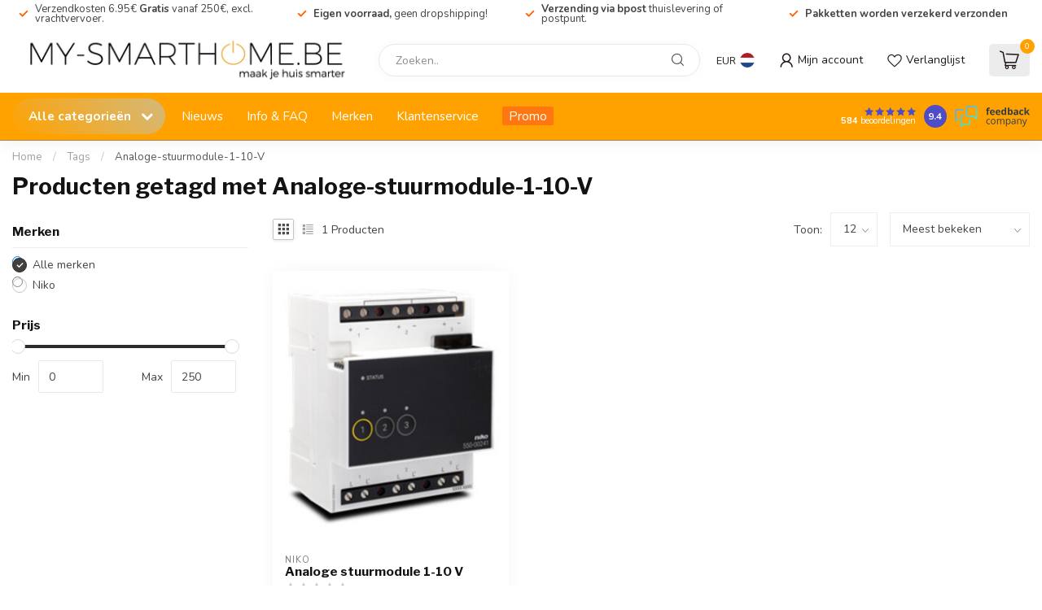

--- FILE ---
content_type: text/html;charset=utf-8
request_url: https://www.my-smarthome.be/tags/analoge-stuurmodule-1-10-v/
body_size: 44310
content:
<!DOCTYPE html>
<html lang="nl">
  <head>
<link rel="preconnect" href="https://cdn.webshopapp.com">
<link rel="preconnect" href="https://fonts.googleapis.com">
<link rel="preconnect" href="https://fonts.gstatic.com" crossorigin>
<!--

    Theme Proxima | v1.0.0.1807202501_1_245919
    Theme designed and created by Dyvelopment - We are true e-commerce heroes!

    For custom Lightspeed eCom development or design contact us at www.dyvelopment.com

      _____                  _                                  _   
     |  __ \                | |                                | |  
     | |  | |_   ___   _____| | ___  _ __  _ __ ___   ___ _ __ | |_ 
     | |  | | | | \ \ / / _ \ |/ _ \| '_ \| '_ ` _ \ / _ \ '_ \| __|
     | |__| | |_| |\ V /  __/ | (_) | |_) | | | | | |  __/ | | | |_ 
     |_____/ \__, | \_/ \___|_|\___/| .__/|_| |_| |_|\___|_| |_|\__|
              __/ |                 | |                             
             |___/                  |_|                             
-->


<meta charset="utf-8"/>
<!-- [START] 'blocks/head.rain' -->
<!--

  (c) 2008-2026 Lightspeed Netherlands B.V.
  http://www.lightspeedhq.com
  Generated: 21-01-2026 @ 19:52:30

-->
<link rel="canonical" href="https://www.my-smarthome.be/tags/analoge-stuurmodule-1-10-v/"/>
<link rel="alternate" href="https://www.my-smarthome.be/index.rss" type="application/rss+xml" title="Nieuwe producten"/>
<meta name="robots" content="noodp,noydir"/>
<link href="https://plus.google.com/104096832335042199296" rel="publisher"/>
<meta name="google-site-verification" content="RwHBt_kCptFL61vWBWU8AWcd93B8ygxpbnUAEcrMCTs"/>
<meta property="og:url" content="https://www.my-smarthome.be/tags/analoge-stuurmodule-1-10-v/?source=facebook"/>
<meta property="og:site_name" content="My-Smarthome.be"/>
<meta property="og:title" content="Analoge-stuurmodule-1-10-V"/>
<meta property="og:description" content="Dé specialist in Velbus Domotica systemen.  Op zoek naar een ander draadloos Domotica of bus Domotica systeem? Wij helpen je graag."/>
<script>
/* DyApps Theme Addons config */
if( !window.dyapps ){ window.dyapps = {}; }
window.dyapps.addons = {
 "enabled": true,
 "created_at": "22-10-2025 11:02:29",
 "settings": {
    "matrix_separator": ",",
    "filterGroupSwatches": [],
    "swatchesForCustomFields": [],
    "plan": {
     "can_variant_group": true,
     "can_stockify": true,
     "can_vat_switcher": true,
     "can_age_popup": false,
     "can_custom_qty": false,
     "can_data01_colors": false
    },
    "advancedVariants": {
     "enabled": true,
     "price_in_dropdown": true,
     "stockify_in_dropdown": true,
     "disable_out_of_stock": false,
     "grid_swatches_container_selector": ".dy-collection-grid-swatch-holder",
     "grid_swatches_position": "left",
     "grid_swatches_max_colors": 4,
     "grid_swatches_enabled": true,
     "variant_status_icon": false,
     "display_type": "blocks",
     "product_swatches_size": "default",
     "live_pricing": true
    },
    "age_popup": {
     "enabled": false,
     "logo_url": "",
     "image_footer_url": "",
     "text": {
                 
        "nl": {
         "content": "<h3>Bevestig je leeftijd<\/h3><p>Je moet 18 jaar of ouder zijn om deze website te bezoeken.<\/p>",
         "content_no": "<h3>Sorry!<\/h3><p>Je kunt deze website helaas niet bezoeken.<\/p>",
         "button_yes": "Ik ben 18 jaar of ouder",
         "button_no": "Ik ben jonger dan 18",
        }        }
    },
    "stockify": {
     "enabled": false,
     "stock_trigger_type": "outofstock",
     "optin_policy": false,
     "api": "https://my.dyapps.io/api/public/111d264fbe/stockify/subscribe",
     "text": {
                 
        "nl": {
         "email_placeholder": "Jouw e-mailadres",
         "button_trigger": "Geef me een seintje bij voorraad",
         "button_submit": "Houd me op de hoogte!",
         "title": "Laat je e-mailadres achter",
         "desc": "Helaas is dit product momenteel uitverkocht. Laat je e-mailadres achter en we sturen je een e-mail wanneer het product weer beschikbaar is.",
         "bottom_text": "We gebruiken je gegevens alleen voor deze email. Meer info in onze <a href=\"\/service\/privacy-policy\/\" target=\"_blank\">privacy policy<\/a>."
        }        }
    },
    "categoryBanners": {
     "enabled": true,
     "mobile_breakpoint": "576px",
     "category_banner": [],
     "banners": {
             }
    }
 },
 "swatches": {
 "default": {"is_default": true, "type": "multi", "values": {"background-size": "10px 10px", "background-position": "0 0, 0 5px, 5px -5px, -5px 0px", "background-image": "linear-gradient(45deg, rgba(100,100,100,0.3) 25%, transparent 25%),  linear-gradient(-45deg, rgba(100,100,100,0.3) 25%, transparent 25%),  linear-gradient(45deg, transparent 75%, rgba(100,100,100,0.3) 75%),  linear-gradient(-45deg, transparent 75%, rgba(100,100,100,0.3) 75%)"}} ,   }
};
</script>
<!--[if lt IE 9]>
<script src="https://cdn.webshopapp.com/assets/html5shiv.js?2025-02-20"></script>
<![endif]-->
<!-- [END] 'blocks/head.rain' -->

<title>Analoge-stuurmodule-1-10-V - My-Smarthome.be</title>

<meta name="dyapps-addons-enabled" content="true">
<meta name="dyapps-addons-version" content="2022081001">
<meta name="dyapps-theme-name" content="Proxima">
<meta name="dyapps-theme-editor" content="true">

<meta name="description" content="Dé specialist in Velbus Domotica systemen.  Op zoek naar een ander draadloos Domotica of bus Domotica systeem? Wij helpen je graag." />
<meta name="keywords" content="Analoge-stuurmodule-1-10-V, Velbus, teleco, bticino, teletask, verdeelkasten, gardenpro, routers, switch, hub, domotica, draadloze domotica, smarthome, Online webshop, Velbus kopen, velbus prijs, velbus online shop. niko home control" />

<meta http-equiv="X-UA-Compatible" content="IE=edge">
<meta name="viewport" content="width=device-width, initial-scale=1">

<link rel="shortcut icon" href="https://cdn.webshopapp.com/shops/245919/themes/184948/v/2738238/assets/favicon.ico?20251016180126" type="image/x-icon" />
<link rel="preload" as="image" href="https://cdn.webshopapp.com/shops/245919/themes/184948/assets/logo.png?20260105100128">



<script src="https://cdn.webshopapp.com/shops/245919/themes/184948/assets/jquery-1-12-4-min.js?20260105100128" defer></script>
<script>if(navigator.userAgent.indexOf("MSIE ") > -1 || navigator.userAgent.indexOf("Trident/") > -1) { document.write('<script src="https://cdn.webshopapp.com/shops/245919/themes/184948/assets/intersection-observer-polyfill.js?20260105100128">\x3C/script>') }</script>

<style>/*!
 * Bootstrap Reboot v4.6.1 (https://getbootstrap.com/)
 * Copyright 2011-2021 The Bootstrap Authors
 * Copyright 2011-2021 Twitter, Inc.
 * Licensed under MIT (https://github.com/twbs/bootstrap/blob/main/LICENSE)
 * Forked from Normalize.css, licensed MIT (https://github.com/necolas/normalize.css/blob/master/LICENSE.md)
 */*,*::before,*::after{box-sizing:border-box}html{font-family:sans-serif;line-height:1.15;-webkit-text-size-adjust:100%;-webkit-tap-highlight-color:rgba(0,0,0,0)}article,aside,figcaption,figure,footer,header,hgroup,main,nav,section{display:block}body{margin:0;font-family:-apple-system,BlinkMacSystemFont,"Segoe UI",Roboto,"Helvetica Neue",Arial,"Noto Sans","Liberation Sans",sans-serif,"Apple Color Emoji","Segoe UI Emoji","Segoe UI Symbol","Noto Color Emoji";font-size:1rem;font-weight:400;line-height:1.42857143;color:#212529;text-align:left;background-color:#fff}[tabindex="-1"]:focus:not(:focus-visible){outline:0 !important}hr{box-sizing:content-box;height:0;overflow:visible}h1,h2,h3,h4,h5,h6{margin-top:0;margin-bottom:.5rem}p{margin-top:0;margin-bottom:1rem}abbr[title],abbr[data-original-title]{text-decoration:underline;text-decoration:underline dotted;cursor:help;border-bottom:0;text-decoration-skip-ink:none}address{margin-bottom:1rem;font-style:normal;line-height:inherit}ol,ul,dl{margin-top:0;margin-bottom:1rem}ol ol,ul ul,ol ul,ul ol{margin-bottom:0}dt{font-weight:700}dd{margin-bottom:.5rem;margin-left:0}blockquote{margin:0 0 1rem}b,strong{font-weight:bolder}small{font-size:80%}sub,sup{position:relative;font-size:75%;line-height:0;vertical-align:baseline}sub{bottom:-0.25em}sup{top:-0.5em}a{color:#007bff;text-decoration:none;background-color:transparent}a:hover{color:#0056b3;text-decoration:underline}a:not([href]):not([class]){color:inherit;text-decoration:none}a:not([href]):not([class]):hover{color:inherit;text-decoration:none}pre,code,kbd,samp{font-family:SFMono-Regular,Menlo,Monaco,Consolas,"Liberation Mono","Courier New",monospace;font-size:1em}pre{margin-top:0;margin-bottom:1rem;overflow:auto;-ms-overflow-style:scrollbar}figure{margin:0 0 1rem}img{vertical-align:middle;border-style:none}svg{overflow:hidden;vertical-align:middle}table{border-collapse:collapse}caption{padding-top:.75rem;padding-bottom:.75rem;color:#6c757d;text-align:left;caption-side:bottom}th{text-align:inherit;text-align:-webkit-match-parent}label{display:inline-block;margin-bottom:.5rem}button{border-radius:0}button:focus:not(:focus-visible){outline:0}input,button,select,optgroup,textarea{margin:0;font-family:inherit;font-size:inherit;line-height:inherit}button,input{overflow:visible}button,select{text-transform:none}[role=button]{cursor:pointer}select{word-wrap:normal}button,[type=button],[type=reset],[type=submit]{-webkit-appearance:button}button:not(:disabled),[type=button]:not(:disabled),[type=reset]:not(:disabled),[type=submit]:not(:disabled){cursor:pointer}button::-moz-focus-inner,[type=button]::-moz-focus-inner,[type=reset]::-moz-focus-inner,[type=submit]::-moz-focus-inner{padding:0;border-style:none}input[type=radio],input[type=checkbox]{box-sizing:border-box;padding:0}textarea{overflow:auto;resize:vertical}fieldset{min-width:0;padding:0;margin:0;border:0}legend{display:block;width:100%;max-width:100%;padding:0;margin-bottom:.5rem;font-size:1.5rem;line-height:inherit;color:inherit;white-space:normal}progress{vertical-align:baseline}[type=number]::-webkit-inner-spin-button,[type=number]::-webkit-outer-spin-button{height:auto}[type=search]{outline-offset:-2px;-webkit-appearance:none}[type=search]::-webkit-search-decoration{-webkit-appearance:none}::-webkit-file-upload-button{font:inherit;-webkit-appearance:button}output{display:inline-block}summary{display:list-item;cursor:pointer}template{display:none}[hidden]{display:none !important}/*!
 * Bootstrap Grid v4.6.1 (https://getbootstrap.com/)
 * Copyright 2011-2021 The Bootstrap Authors
 * Copyright 2011-2021 Twitter, Inc.
 * Licensed under MIT (https://github.com/twbs/bootstrap/blob/main/LICENSE)
 */html{box-sizing:border-box;-ms-overflow-style:scrollbar}*,*::before,*::after{box-sizing:inherit}.container,.container-fluid,.container-xl,.container-lg,.container-md,.container-sm{width:100%;padding-right:15px;padding-left:15px;margin-right:auto;margin-left:auto}@media(min-width: 576px){.container-sm,.container{max-width:540px}}@media(min-width: 768px){.container-md,.container-sm,.container{max-width:720px}}@media(min-width: 992px){.container-lg,.container-md,.container-sm,.container{max-width:960px}}@media(min-width: 1200px){.container-xl,.container-lg,.container-md,.container-sm,.container{max-width:1140px}}.row{display:flex;flex-wrap:wrap;margin-right:-15px;margin-left:-15px}.no-gutters{margin-right:0;margin-left:0}.no-gutters>.col,.no-gutters>[class*=col-]{padding-right:0;padding-left:0}.col-xl,.col-xl-auto,.col-xl-12,.col-xl-11,.col-xl-10,.col-xl-9,.col-xl-8,.col-xl-7,.col-xl-6,.col-xl-5,.col-xl-4,.col-xl-3,.col-xl-2,.col-xl-1,.col-lg,.col-lg-auto,.col-lg-12,.col-lg-11,.col-lg-10,.col-lg-9,.col-lg-8,.col-lg-7,.col-lg-6,.col-lg-5,.col-lg-4,.col-lg-3,.col-lg-2,.col-lg-1,.col-md,.col-md-auto,.col-md-12,.col-md-11,.col-md-10,.col-md-9,.col-md-8,.col-md-7,.col-md-6,.col-md-5,.col-md-4,.col-md-3,.col-md-2,.col-md-1,.col-sm,.col-sm-auto,.col-sm-12,.col-sm-11,.col-sm-10,.col-sm-9,.col-sm-8,.col-sm-7,.col-sm-6,.col-sm-5,.col-sm-4,.col-sm-3,.col-sm-2,.col-sm-1,.col,.col-auto,.col-12,.col-11,.col-10,.col-9,.col-8,.col-7,.col-6,.col-5,.col-4,.col-3,.col-2,.col-1{position:relative;width:100%;padding-right:15px;padding-left:15px}.col{flex-basis:0;flex-grow:1;max-width:100%}.row-cols-1>*{flex:0 0 100%;max-width:100%}.row-cols-2>*{flex:0 0 50%;max-width:50%}.row-cols-3>*{flex:0 0 33.3333333333%;max-width:33.3333333333%}.row-cols-4>*{flex:0 0 25%;max-width:25%}.row-cols-5>*{flex:0 0 20%;max-width:20%}.row-cols-6>*{flex:0 0 16.6666666667%;max-width:16.6666666667%}.col-auto{flex:0 0 auto;width:auto;max-width:100%}.col-1{flex:0 0 8.33333333%;max-width:8.33333333%}.col-2{flex:0 0 16.66666667%;max-width:16.66666667%}.col-3{flex:0 0 25%;max-width:25%}.col-4{flex:0 0 33.33333333%;max-width:33.33333333%}.col-5{flex:0 0 41.66666667%;max-width:41.66666667%}.col-6{flex:0 0 50%;max-width:50%}.col-7{flex:0 0 58.33333333%;max-width:58.33333333%}.col-8{flex:0 0 66.66666667%;max-width:66.66666667%}.col-9{flex:0 0 75%;max-width:75%}.col-10{flex:0 0 83.33333333%;max-width:83.33333333%}.col-11{flex:0 0 91.66666667%;max-width:91.66666667%}.col-12{flex:0 0 100%;max-width:100%}.order-first{order:-1}.order-last{order:13}.order-0{order:0}.order-1{order:1}.order-2{order:2}.order-3{order:3}.order-4{order:4}.order-5{order:5}.order-6{order:6}.order-7{order:7}.order-8{order:8}.order-9{order:9}.order-10{order:10}.order-11{order:11}.order-12{order:12}.offset-1{margin-left:8.33333333%}.offset-2{margin-left:16.66666667%}.offset-3{margin-left:25%}.offset-4{margin-left:33.33333333%}.offset-5{margin-left:41.66666667%}.offset-6{margin-left:50%}.offset-7{margin-left:58.33333333%}.offset-8{margin-left:66.66666667%}.offset-9{margin-left:75%}.offset-10{margin-left:83.33333333%}.offset-11{margin-left:91.66666667%}@media(min-width: 576px){.col-sm{flex-basis:0;flex-grow:1;max-width:100%}.row-cols-sm-1>*{flex:0 0 100%;max-width:100%}.row-cols-sm-2>*{flex:0 0 50%;max-width:50%}.row-cols-sm-3>*{flex:0 0 33.3333333333%;max-width:33.3333333333%}.row-cols-sm-4>*{flex:0 0 25%;max-width:25%}.row-cols-sm-5>*{flex:0 0 20%;max-width:20%}.row-cols-sm-6>*{flex:0 0 16.6666666667%;max-width:16.6666666667%}.col-sm-auto{flex:0 0 auto;width:auto;max-width:100%}.col-sm-1{flex:0 0 8.33333333%;max-width:8.33333333%}.col-sm-2{flex:0 0 16.66666667%;max-width:16.66666667%}.col-sm-3{flex:0 0 25%;max-width:25%}.col-sm-4{flex:0 0 33.33333333%;max-width:33.33333333%}.col-sm-5{flex:0 0 41.66666667%;max-width:41.66666667%}.col-sm-6{flex:0 0 50%;max-width:50%}.col-sm-7{flex:0 0 58.33333333%;max-width:58.33333333%}.col-sm-8{flex:0 0 66.66666667%;max-width:66.66666667%}.col-sm-9{flex:0 0 75%;max-width:75%}.col-sm-10{flex:0 0 83.33333333%;max-width:83.33333333%}.col-sm-11{flex:0 0 91.66666667%;max-width:91.66666667%}.col-sm-12{flex:0 0 100%;max-width:100%}.order-sm-first{order:-1}.order-sm-last{order:13}.order-sm-0{order:0}.order-sm-1{order:1}.order-sm-2{order:2}.order-sm-3{order:3}.order-sm-4{order:4}.order-sm-5{order:5}.order-sm-6{order:6}.order-sm-7{order:7}.order-sm-8{order:8}.order-sm-9{order:9}.order-sm-10{order:10}.order-sm-11{order:11}.order-sm-12{order:12}.offset-sm-0{margin-left:0}.offset-sm-1{margin-left:8.33333333%}.offset-sm-2{margin-left:16.66666667%}.offset-sm-3{margin-left:25%}.offset-sm-4{margin-left:33.33333333%}.offset-sm-5{margin-left:41.66666667%}.offset-sm-6{margin-left:50%}.offset-sm-7{margin-left:58.33333333%}.offset-sm-8{margin-left:66.66666667%}.offset-sm-9{margin-left:75%}.offset-sm-10{margin-left:83.33333333%}.offset-sm-11{margin-left:91.66666667%}}@media(min-width: 768px){.col-md{flex-basis:0;flex-grow:1;max-width:100%}.row-cols-md-1>*{flex:0 0 100%;max-width:100%}.row-cols-md-2>*{flex:0 0 50%;max-width:50%}.row-cols-md-3>*{flex:0 0 33.3333333333%;max-width:33.3333333333%}.row-cols-md-4>*{flex:0 0 25%;max-width:25%}.row-cols-md-5>*{flex:0 0 20%;max-width:20%}.row-cols-md-6>*{flex:0 0 16.6666666667%;max-width:16.6666666667%}.col-md-auto{flex:0 0 auto;width:auto;max-width:100%}.col-md-1{flex:0 0 8.33333333%;max-width:8.33333333%}.col-md-2{flex:0 0 16.66666667%;max-width:16.66666667%}.col-md-3{flex:0 0 25%;max-width:25%}.col-md-4{flex:0 0 33.33333333%;max-width:33.33333333%}.col-md-5{flex:0 0 41.66666667%;max-width:41.66666667%}.col-md-6{flex:0 0 50%;max-width:50%}.col-md-7{flex:0 0 58.33333333%;max-width:58.33333333%}.col-md-8{flex:0 0 66.66666667%;max-width:66.66666667%}.col-md-9{flex:0 0 75%;max-width:75%}.col-md-10{flex:0 0 83.33333333%;max-width:83.33333333%}.col-md-11{flex:0 0 91.66666667%;max-width:91.66666667%}.col-md-12{flex:0 0 100%;max-width:100%}.order-md-first{order:-1}.order-md-last{order:13}.order-md-0{order:0}.order-md-1{order:1}.order-md-2{order:2}.order-md-3{order:3}.order-md-4{order:4}.order-md-5{order:5}.order-md-6{order:6}.order-md-7{order:7}.order-md-8{order:8}.order-md-9{order:9}.order-md-10{order:10}.order-md-11{order:11}.order-md-12{order:12}.offset-md-0{margin-left:0}.offset-md-1{margin-left:8.33333333%}.offset-md-2{margin-left:16.66666667%}.offset-md-3{margin-left:25%}.offset-md-4{margin-left:33.33333333%}.offset-md-5{margin-left:41.66666667%}.offset-md-6{margin-left:50%}.offset-md-7{margin-left:58.33333333%}.offset-md-8{margin-left:66.66666667%}.offset-md-9{margin-left:75%}.offset-md-10{margin-left:83.33333333%}.offset-md-11{margin-left:91.66666667%}}@media(min-width: 992px){.col-lg{flex-basis:0;flex-grow:1;max-width:100%}.row-cols-lg-1>*{flex:0 0 100%;max-width:100%}.row-cols-lg-2>*{flex:0 0 50%;max-width:50%}.row-cols-lg-3>*{flex:0 0 33.3333333333%;max-width:33.3333333333%}.row-cols-lg-4>*{flex:0 0 25%;max-width:25%}.row-cols-lg-5>*{flex:0 0 20%;max-width:20%}.row-cols-lg-6>*{flex:0 0 16.6666666667%;max-width:16.6666666667%}.col-lg-auto{flex:0 0 auto;width:auto;max-width:100%}.col-lg-1{flex:0 0 8.33333333%;max-width:8.33333333%}.col-lg-2{flex:0 0 16.66666667%;max-width:16.66666667%}.col-lg-3{flex:0 0 25%;max-width:25%}.col-lg-4{flex:0 0 33.33333333%;max-width:33.33333333%}.col-lg-5{flex:0 0 41.66666667%;max-width:41.66666667%}.col-lg-6{flex:0 0 50%;max-width:50%}.col-lg-7{flex:0 0 58.33333333%;max-width:58.33333333%}.col-lg-8{flex:0 0 66.66666667%;max-width:66.66666667%}.col-lg-9{flex:0 0 75%;max-width:75%}.col-lg-10{flex:0 0 83.33333333%;max-width:83.33333333%}.col-lg-11{flex:0 0 91.66666667%;max-width:91.66666667%}.col-lg-12{flex:0 0 100%;max-width:100%}.order-lg-first{order:-1}.order-lg-last{order:13}.order-lg-0{order:0}.order-lg-1{order:1}.order-lg-2{order:2}.order-lg-3{order:3}.order-lg-4{order:4}.order-lg-5{order:5}.order-lg-6{order:6}.order-lg-7{order:7}.order-lg-8{order:8}.order-lg-9{order:9}.order-lg-10{order:10}.order-lg-11{order:11}.order-lg-12{order:12}.offset-lg-0{margin-left:0}.offset-lg-1{margin-left:8.33333333%}.offset-lg-2{margin-left:16.66666667%}.offset-lg-3{margin-left:25%}.offset-lg-4{margin-left:33.33333333%}.offset-lg-5{margin-left:41.66666667%}.offset-lg-6{margin-left:50%}.offset-lg-7{margin-left:58.33333333%}.offset-lg-8{margin-left:66.66666667%}.offset-lg-9{margin-left:75%}.offset-lg-10{margin-left:83.33333333%}.offset-lg-11{margin-left:91.66666667%}}@media(min-width: 1200px){.col-xl{flex-basis:0;flex-grow:1;max-width:100%}.row-cols-xl-1>*{flex:0 0 100%;max-width:100%}.row-cols-xl-2>*{flex:0 0 50%;max-width:50%}.row-cols-xl-3>*{flex:0 0 33.3333333333%;max-width:33.3333333333%}.row-cols-xl-4>*{flex:0 0 25%;max-width:25%}.row-cols-xl-5>*{flex:0 0 20%;max-width:20%}.row-cols-xl-6>*{flex:0 0 16.6666666667%;max-width:16.6666666667%}.col-xl-auto{flex:0 0 auto;width:auto;max-width:100%}.col-xl-1{flex:0 0 8.33333333%;max-width:8.33333333%}.col-xl-2{flex:0 0 16.66666667%;max-width:16.66666667%}.col-xl-3{flex:0 0 25%;max-width:25%}.col-xl-4{flex:0 0 33.33333333%;max-width:33.33333333%}.col-xl-5{flex:0 0 41.66666667%;max-width:41.66666667%}.col-xl-6{flex:0 0 50%;max-width:50%}.col-xl-7{flex:0 0 58.33333333%;max-width:58.33333333%}.col-xl-8{flex:0 0 66.66666667%;max-width:66.66666667%}.col-xl-9{flex:0 0 75%;max-width:75%}.col-xl-10{flex:0 0 83.33333333%;max-width:83.33333333%}.col-xl-11{flex:0 0 91.66666667%;max-width:91.66666667%}.col-xl-12{flex:0 0 100%;max-width:100%}.order-xl-first{order:-1}.order-xl-last{order:13}.order-xl-0{order:0}.order-xl-1{order:1}.order-xl-2{order:2}.order-xl-3{order:3}.order-xl-4{order:4}.order-xl-5{order:5}.order-xl-6{order:6}.order-xl-7{order:7}.order-xl-8{order:8}.order-xl-9{order:9}.order-xl-10{order:10}.order-xl-11{order:11}.order-xl-12{order:12}.offset-xl-0{margin-left:0}.offset-xl-1{margin-left:8.33333333%}.offset-xl-2{margin-left:16.66666667%}.offset-xl-3{margin-left:25%}.offset-xl-4{margin-left:33.33333333%}.offset-xl-5{margin-left:41.66666667%}.offset-xl-6{margin-left:50%}.offset-xl-7{margin-left:58.33333333%}.offset-xl-8{margin-left:66.66666667%}.offset-xl-9{margin-left:75%}.offset-xl-10{margin-left:83.33333333%}.offset-xl-11{margin-left:91.66666667%}}.d-none{display:none !important}.d-inline{display:inline !important}.d-inline-block{display:inline-block !important}.d-block{display:block !important}.d-table{display:table !important}.d-table-row{display:table-row !important}.d-table-cell{display:table-cell !important}.d-flex{display:flex !important}.d-inline-flex{display:inline-flex !important}@media(min-width: 576px){.d-sm-none{display:none !important}.d-sm-inline{display:inline !important}.d-sm-inline-block{display:inline-block !important}.d-sm-block{display:block !important}.d-sm-table{display:table !important}.d-sm-table-row{display:table-row !important}.d-sm-table-cell{display:table-cell !important}.d-sm-flex{display:flex !important}.d-sm-inline-flex{display:inline-flex !important}}@media(min-width: 768px){.d-md-none{display:none !important}.d-md-inline{display:inline !important}.d-md-inline-block{display:inline-block !important}.d-md-block{display:block !important}.d-md-table{display:table !important}.d-md-table-row{display:table-row !important}.d-md-table-cell{display:table-cell !important}.d-md-flex{display:flex !important}.d-md-inline-flex{display:inline-flex !important}}@media(min-width: 992px){.d-lg-none{display:none !important}.d-lg-inline{display:inline !important}.d-lg-inline-block{display:inline-block !important}.d-lg-block{display:block !important}.d-lg-table{display:table !important}.d-lg-table-row{display:table-row !important}.d-lg-table-cell{display:table-cell !important}.d-lg-flex{display:flex !important}.d-lg-inline-flex{display:inline-flex !important}}@media(min-width: 1200px){.d-xl-none{display:none !important}.d-xl-inline{display:inline !important}.d-xl-inline-block{display:inline-block !important}.d-xl-block{display:block !important}.d-xl-table{display:table !important}.d-xl-table-row{display:table-row !important}.d-xl-table-cell{display:table-cell !important}.d-xl-flex{display:flex !important}.d-xl-inline-flex{display:inline-flex !important}}@media print{.d-print-none{display:none !important}.d-print-inline{display:inline !important}.d-print-inline-block{display:inline-block !important}.d-print-block{display:block !important}.d-print-table{display:table !important}.d-print-table-row{display:table-row !important}.d-print-table-cell{display:table-cell !important}.d-print-flex{display:flex !important}.d-print-inline-flex{display:inline-flex !important}}.flex-row{flex-direction:row !important}.flex-column{flex-direction:column !important}.flex-row-reverse{flex-direction:row-reverse !important}.flex-column-reverse{flex-direction:column-reverse !important}.flex-wrap{flex-wrap:wrap !important}.flex-nowrap{flex-wrap:nowrap !important}.flex-wrap-reverse{flex-wrap:wrap-reverse !important}.flex-fill{flex:1 1 auto !important}.flex-grow-0{flex-grow:0 !important}.flex-grow-1{flex-grow:1 !important}.flex-shrink-0{flex-shrink:0 !important}.flex-shrink-1{flex-shrink:1 !important}.justify-content-start{justify-content:flex-start !important}.justify-content-end{justify-content:flex-end !important}.justify-content-center{justify-content:center !important}.justify-content-between{justify-content:space-between !important}.justify-content-around{justify-content:space-around !important}.align-items-start{align-items:flex-start !important}.align-items-end{align-items:flex-end !important}.align-items-center{align-items:center !important}.align-items-baseline{align-items:baseline !important}.align-items-stretch{align-items:stretch !important}.align-content-start{align-content:flex-start !important}.align-content-end{align-content:flex-end !important}.align-content-center{align-content:center !important}.align-content-between{align-content:space-between !important}.align-content-around{align-content:space-around !important}.align-content-stretch{align-content:stretch !important}.align-self-auto{align-self:auto !important}.align-self-start{align-self:flex-start !important}.align-self-end{align-self:flex-end !important}.align-self-center{align-self:center !important}.align-self-baseline{align-self:baseline !important}.align-self-stretch{align-self:stretch !important}@media(min-width: 576px){.flex-sm-row{flex-direction:row !important}.flex-sm-column{flex-direction:column !important}.flex-sm-row-reverse{flex-direction:row-reverse !important}.flex-sm-column-reverse{flex-direction:column-reverse !important}.flex-sm-wrap{flex-wrap:wrap !important}.flex-sm-nowrap{flex-wrap:nowrap !important}.flex-sm-wrap-reverse{flex-wrap:wrap-reverse !important}.flex-sm-fill{flex:1 1 auto !important}.flex-sm-grow-0{flex-grow:0 !important}.flex-sm-grow-1{flex-grow:1 !important}.flex-sm-shrink-0{flex-shrink:0 !important}.flex-sm-shrink-1{flex-shrink:1 !important}.justify-content-sm-start{justify-content:flex-start !important}.justify-content-sm-end{justify-content:flex-end !important}.justify-content-sm-center{justify-content:center !important}.justify-content-sm-between{justify-content:space-between !important}.justify-content-sm-around{justify-content:space-around !important}.align-items-sm-start{align-items:flex-start !important}.align-items-sm-end{align-items:flex-end !important}.align-items-sm-center{align-items:center !important}.align-items-sm-baseline{align-items:baseline !important}.align-items-sm-stretch{align-items:stretch !important}.align-content-sm-start{align-content:flex-start !important}.align-content-sm-end{align-content:flex-end !important}.align-content-sm-center{align-content:center !important}.align-content-sm-between{align-content:space-between !important}.align-content-sm-around{align-content:space-around !important}.align-content-sm-stretch{align-content:stretch !important}.align-self-sm-auto{align-self:auto !important}.align-self-sm-start{align-self:flex-start !important}.align-self-sm-end{align-self:flex-end !important}.align-self-sm-center{align-self:center !important}.align-self-sm-baseline{align-self:baseline !important}.align-self-sm-stretch{align-self:stretch !important}}@media(min-width: 768px){.flex-md-row{flex-direction:row !important}.flex-md-column{flex-direction:column !important}.flex-md-row-reverse{flex-direction:row-reverse !important}.flex-md-column-reverse{flex-direction:column-reverse !important}.flex-md-wrap{flex-wrap:wrap !important}.flex-md-nowrap{flex-wrap:nowrap !important}.flex-md-wrap-reverse{flex-wrap:wrap-reverse !important}.flex-md-fill{flex:1 1 auto !important}.flex-md-grow-0{flex-grow:0 !important}.flex-md-grow-1{flex-grow:1 !important}.flex-md-shrink-0{flex-shrink:0 !important}.flex-md-shrink-1{flex-shrink:1 !important}.justify-content-md-start{justify-content:flex-start !important}.justify-content-md-end{justify-content:flex-end !important}.justify-content-md-center{justify-content:center !important}.justify-content-md-between{justify-content:space-between !important}.justify-content-md-around{justify-content:space-around !important}.align-items-md-start{align-items:flex-start !important}.align-items-md-end{align-items:flex-end !important}.align-items-md-center{align-items:center !important}.align-items-md-baseline{align-items:baseline !important}.align-items-md-stretch{align-items:stretch !important}.align-content-md-start{align-content:flex-start !important}.align-content-md-end{align-content:flex-end !important}.align-content-md-center{align-content:center !important}.align-content-md-between{align-content:space-between !important}.align-content-md-around{align-content:space-around !important}.align-content-md-stretch{align-content:stretch !important}.align-self-md-auto{align-self:auto !important}.align-self-md-start{align-self:flex-start !important}.align-self-md-end{align-self:flex-end !important}.align-self-md-center{align-self:center !important}.align-self-md-baseline{align-self:baseline !important}.align-self-md-stretch{align-self:stretch !important}}@media(min-width: 992px){.flex-lg-row{flex-direction:row !important}.flex-lg-column{flex-direction:column !important}.flex-lg-row-reverse{flex-direction:row-reverse !important}.flex-lg-column-reverse{flex-direction:column-reverse !important}.flex-lg-wrap{flex-wrap:wrap !important}.flex-lg-nowrap{flex-wrap:nowrap !important}.flex-lg-wrap-reverse{flex-wrap:wrap-reverse !important}.flex-lg-fill{flex:1 1 auto !important}.flex-lg-grow-0{flex-grow:0 !important}.flex-lg-grow-1{flex-grow:1 !important}.flex-lg-shrink-0{flex-shrink:0 !important}.flex-lg-shrink-1{flex-shrink:1 !important}.justify-content-lg-start{justify-content:flex-start !important}.justify-content-lg-end{justify-content:flex-end !important}.justify-content-lg-center{justify-content:center !important}.justify-content-lg-between{justify-content:space-between !important}.justify-content-lg-around{justify-content:space-around !important}.align-items-lg-start{align-items:flex-start !important}.align-items-lg-end{align-items:flex-end !important}.align-items-lg-center{align-items:center !important}.align-items-lg-baseline{align-items:baseline !important}.align-items-lg-stretch{align-items:stretch !important}.align-content-lg-start{align-content:flex-start !important}.align-content-lg-end{align-content:flex-end !important}.align-content-lg-center{align-content:center !important}.align-content-lg-between{align-content:space-between !important}.align-content-lg-around{align-content:space-around !important}.align-content-lg-stretch{align-content:stretch !important}.align-self-lg-auto{align-self:auto !important}.align-self-lg-start{align-self:flex-start !important}.align-self-lg-end{align-self:flex-end !important}.align-self-lg-center{align-self:center !important}.align-self-lg-baseline{align-self:baseline !important}.align-self-lg-stretch{align-self:stretch !important}}@media(min-width: 1200px){.flex-xl-row{flex-direction:row !important}.flex-xl-column{flex-direction:column !important}.flex-xl-row-reverse{flex-direction:row-reverse !important}.flex-xl-column-reverse{flex-direction:column-reverse !important}.flex-xl-wrap{flex-wrap:wrap !important}.flex-xl-nowrap{flex-wrap:nowrap !important}.flex-xl-wrap-reverse{flex-wrap:wrap-reverse !important}.flex-xl-fill{flex:1 1 auto !important}.flex-xl-grow-0{flex-grow:0 !important}.flex-xl-grow-1{flex-grow:1 !important}.flex-xl-shrink-0{flex-shrink:0 !important}.flex-xl-shrink-1{flex-shrink:1 !important}.justify-content-xl-start{justify-content:flex-start !important}.justify-content-xl-end{justify-content:flex-end !important}.justify-content-xl-center{justify-content:center !important}.justify-content-xl-between{justify-content:space-between !important}.justify-content-xl-around{justify-content:space-around !important}.align-items-xl-start{align-items:flex-start !important}.align-items-xl-end{align-items:flex-end !important}.align-items-xl-center{align-items:center !important}.align-items-xl-baseline{align-items:baseline !important}.align-items-xl-stretch{align-items:stretch !important}.align-content-xl-start{align-content:flex-start !important}.align-content-xl-end{align-content:flex-end !important}.align-content-xl-center{align-content:center !important}.align-content-xl-between{align-content:space-between !important}.align-content-xl-around{align-content:space-around !important}.align-content-xl-stretch{align-content:stretch !important}.align-self-xl-auto{align-self:auto !important}.align-self-xl-start{align-self:flex-start !important}.align-self-xl-end{align-self:flex-end !important}.align-self-xl-center{align-self:center !important}.align-self-xl-baseline{align-self:baseline !important}.align-self-xl-stretch{align-self:stretch !important}}.m-0{margin:0 !important}.mt-0,.my-0{margin-top:0 !important}.mr-0,.mx-0{margin-right:0 !important}.mb-0,.my-0{margin-bottom:0 !important}.ml-0,.mx-0{margin-left:0 !important}.m-1{margin:5px !important}.mt-1,.my-1{margin-top:5px !important}.mr-1,.mx-1{margin-right:5px !important}.mb-1,.my-1{margin-bottom:5px !important}.ml-1,.mx-1{margin-left:5px !important}.m-2{margin:10px !important}.mt-2,.my-2{margin-top:10px !important}.mr-2,.mx-2{margin-right:10px !important}.mb-2,.my-2{margin-bottom:10px !important}.ml-2,.mx-2{margin-left:10px !important}.m-3{margin:15px !important}.mt-3,.my-3{margin-top:15px !important}.mr-3,.mx-3{margin-right:15px !important}.mb-3,.my-3{margin-bottom:15px !important}.ml-3,.mx-3{margin-left:15px !important}.m-4{margin:30px !important}.mt-4,.my-4{margin-top:30px !important}.mr-4,.mx-4{margin-right:30px !important}.mb-4,.my-4{margin-bottom:30px !important}.ml-4,.mx-4{margin-left:30px !important}.m-5{margin:50px !important}.mt-5,.my-5{margin-top:50px !important}.mr-5,.mx-5{margin-right:50px !important}.mb-5,.my-5{margin-bottom:50px !important}.ml-5,.mx-5{margin-left:50px !important}.m-6{margin:80px !important}.mt-6,.my-6{margin-top:80px !important}.mr-6,.mx-6{margin-right:80px !important}.mb-6,.my-6{margin-bottom:80px !important}.ml-6,.mx-6{margin-left:80px !important}.p-0{padding:0 !important}.pt-0,.py-0{padding-top:0 !important}.pr-0,.px-0{padding-right:0 !important}.pb-0,.py-0{padding-bottom:0 !important}.pl-0,.px-0{padding-left:0 !important}.p-1{padding:5px !important}.pt-1,.py-1{padding-top:5px !important}.pr-1,.px-1{padding-right:5px !important}.pb-1,.py-1{padding-bottom:5px !important}.pl-1,.px-1{padding-left:5px !important}.p-2{padding:10px !important}.pt-2,.py-2{padding-top:10px !important}.pr-2,.px-2{padding-right:10px !important}.pb-2,.py-2{padding-bottom:10px !important}.pl-2,.px-2{padding-left:10px !important}.p-3{padding:15px !important}.pt-3,.py-3{padding-top:15px !important}.pr-3,.px-3{padding-right:15px !important}.pb-3,.py-3{padding-bottom:15px !important}.pl-3,.px-3{padding-left:15px !important}.p-4{padding:30px !important}.pt-4,.py-4{padding-top:30px !important}.pr-4,.px-4{padding-right:30px !important}.pb-4,.py-4{padding-bottom:30px !important}.pl-4,.px-4{padding-left:30px !important}.p-5{padding:50px !important}.pt-5,.py-5{padding-top:50px !important}.pr-5,.px-5{padding-right:50px !important}.pb-5,.py-5{padding-bottom:50px !important}.pl-5,.px-5{padding-left:50px !important}.p-6{padding:80px !important}.pt-6,.py-6{padding-top:80px !important}.pr-6,.px-6{padding-right:80px !important}.pb-6,.py-6{padding-bottom:80px !important}.pl-6,.px-6{padding-left:80px !important}.m-n1{margin:-5px !important}.mt-n1,.my-n1{margin-top:-5px !important}.mr-n1,.mx-n1{margin-right:-5px !important}.mb-n1,.my-n1{margin-bottom:-5px !important}.ml-n1,.mx-n1{margin-left:-5px !important}.m-n2{margin:-10px !important}.mt-n2,.my-n2{margin-top:-10px !important}.mr-n2,.mx-n2{margin-right:-10px !important}.mb-n2,.my-n2{margin-bottom:-10px !important}.ml-n2,.mx-n2{margin-left:-10px !important}.m-n3{margin:-15px !important}.mt-n3,.my-n3{margin-top:-15px !important}.mr-n3,.mx-n3{margin-right:-15px !important}.mb-n3,.my-n3{margin-bottom:-15px !important}.ml-n3,.mx-n3{margin-left:-15px !important}.m-n4{margin:-30px !important}.mt-n4,.my-n4{margin-top:-30px !important}.mr-n4,.mx-n4{margin-right:-30px !important}.mb-n4,.my-n4{margin-bottom:-30px !important}.ml-n4,.mx-n4{margin-left:-30px !important}.m-n5{margin:-50px !important}.mt-n5,.my-n5{margin-top:-50px !important}.mr-n5,.mx-n5{margin-right:-50px !important}.mb-n5,.my-n5{margin-bottom:-50px !important}.ml-n5,.mx-n5{margin-left:-50px !important}.m-n6{margin:-80px !important}.mt-n6,.my-n6{margin-top:-80px !important}.mr-n6,.mx-n6{margin-right:-80px !important}.mb-n6,.my-n6{margin-bottom:-80px !important}.ml-n6,.mx-n6{margin-left:-80px !important}.m-auto{margin:auto !important}.mt-auto,.my-auto{margin-top:auto !important}.mr-auto,.mx-auto{margin-right:auto !important}.mb-auto,.my-auto{margin-bottom:auto !important}.ml-auto,.mx-auto{margin-left:auto !important}@media(min-width: 576px){.m-sm-0{margin:0 !important}.mt-sm-0,.my-sm-0{margin-top:0 !important}.mr-sm-0,.mx-sm-0{margin-right:0 !important}.mb-sm-0,.my-sm-0{margin-bottom:0 !important}.ml-sm-0,.mx-sm-0{margin-left:0 !important}.m-sm-1{margin:5px !important}.mt-sm-1,.my-sm-1{margin-top:5px !important}.mr-sm-1,.mx-sm-1{margin-right:5px !important}.mb-sm-1,.my-sm-1{margin-bottom:5px !important}.ml-sm-1,.mx-sm-1{margin-left:5px !important}.m-sm-2{margin:10px !important}.mt-sm-2,.my-sm-2{margin-top:10px !important}.mr-sm-2,.mx-sm-2{margin-right:10px !important}.mb-sm-2,.my-sm-2{margin-bottom:10px !important}.ml-sm-2,.mx-sm-2{margin-left:10px !important}.m-sm-3{margin:15px !important}.mt-sm-3,.my-sm-3{margin-top:15px !important}.mr-sm-3,.mx-sm-3{margin-right:15px !important}.mb-sm-3,.my-sm-3{margin-bottom:15px !important}.ml-sm-3,.mx-sm-3{margin-left:15px !important}.m-sm-4{margin:30px !important}.mt-sm-4,.my-sm-4{margin-top:30px !important}.mr-sm-4,.mx-sm-4{margin-right:30px !important}.mb-sm-4,.my-sm-4{margin-bottom:30px !important}.ml-sm-4,.mx-sm-4{margin-left:30px !important}.m-sm-5{margin:50px !important}.mt-sm-5,.my-sm-5{margin-top:50px !important}.mr-sm-5,.mx-sm-5{margin-right:50px !important}.mb-sm-5,.my-sm-5{margin-bottom:50px !important}.ml-sm-5,.mx-sm-5{margin-left:50px !important}.m-sm-6{margin:80px !important}.mt-sm-6,.my-sm-6{margin-top:80px !important}.mr-sm-6,.mx-sm-6{margin-right:80px !important}.mb-sm-6,.my-sm-6{margin-bottom:80px !important}.ml-sm-6,.mx-sm-6{margin-left:80px !important}.p-sm-0{padding:0 !important}.pt-sm-0,.py-sm-0{padding-top:0 !important}.pr-sm-0,.px-sm-0{padding-right:0 !important}.pb-sm-0,.py-sm-0{padding-bottom:0 !important}.pl-sm-0,.px-sm-0{padding-left:0 !important}.p-sm-1{padding:5px !important}.pt-sm-1,.py-sm-1{padding-top:5px !important}.pr-sm-1,.px-sm-1{padding-right:5px !important}.pb-sm-1,.py-sm-1{padding-bottom:5px !important}.pl-sm-1,.px-sm-1{padding-left:5px !important}.p-sm-2{padding:10px !important}.pt-sm-2,.py-sm-2{padding-top:10px !important}.pr-sm-2,.px-sm-2{padding-right:10px !important}.pb-sm-2,.py-sm-2{padding-bottom:10px !important}.pl-sm-2,.px-sm-2{padding-left:10px !important}.p-sm-3{padding:15px !important}.pt-sm-3,.py-sm-3{padding-top:15px !important}.pr-sm-3,.px-sm-3{padding-right:15px !important}.pb-sm-3,.py-sm-3{padding-bottom:15px !important}.pl-sm-3,.px-sm-3{padding-left:15px !important}.p-sm-4{padding:30px !important}.pt-sm-4,.py-sm-4{padding-top:30px !important}.pr-sm-4,.px-sm-4{padding-right:30px !important}.pb-sm-4,.py-sm-4{padding-bottom:30px !important}.pl-sm-4,.px-sm-4{padding-left:30px !important}.p-sm-5{padding:50px !important}.pt-sm-5,.py-sm-5{padding-top:50px !important}.pr-sm-5,.px-sm-5{padding-right:50px !important}.pb-sm-5,.py-sm-5{padding-bottom:50px !important}.pl-sm-5,.px-sm-5{padding-left:50px !important}.p-sm-6{padding:80px !important}.pt-sm-6,.py-sm-6{padding-top:80px !important}.pr-sm-6,.px-sm-6{padding-right:80px !important}.pb-sm-6,.py-sm-6{padding-bottom:80px !important}.pl-sm-6,.px-sm-6{padding-left:80px !important}.m-sm-n1{margin:-5px !important}.mt-sm-n1,.my-sm-n1{margin-top:-5px !important}.mr-sm-n1,.mx-sm-n1{margin-right:-5px !important}.mb-sm-n1,.my-sm-n1{margin-bottom:-5px !important}.ml-sm-n1,.mx-sm-n1{margin-left:-5px !important}.m-sm-n2{margin:-10px !important}.mt-sm-n2,.my-sm-n2{margin-top:-10px !important}.mr-sm-n2,.mx-sm-n2{margin-right:-10px !important}.mb-sm-n2,.my-sm-n2{margin-bottom:-10px !important}.ml-sm-n2,.mx-sm-n2{margin-left:-10px !important}.m-sm-n3{margin:-15px !important}.mt-sm-n3,.my-sm-n3{margin-top:-15px !important}.mr-sm-n3,.mx-sm-n3{margin-right:-15px !important}.mb-sm-n3,.my-sm-n3{margin-bottom:-15px !important}.ml-sm-n3,.mx-sm-n3{margin-left:-15px !important}.m-sm-n4{margin:-30px !important}.mt-sm-n4,.my-sm-n4{margin-top:-30px !important}.mr-sm-n4,.mx-sm-n4{margin-right:-30px !important}.mb-sm-n4,.my-sm-n4{margin-bottom:-30px !important}.ml-sm-n4,.mx-sm-n4{margin-left:-30px !important}.m-sm-n5{margin:-50px !important}.mt-sm-n5,.my-sm-n5{margin-top:-50px !important}.mr-sm-n5,.mx-sm-n5{margin-right:-50px !important}.mb-sm-n5,.my-sm-n5{margin-bottom:-50px !important}.ml-sm-n5,.mx-sm-n5{margin-left:-50px !important}.m-sm-n6{margin:-80px !important}.mt-sm-n6,.my-sm-n6{margin-top:-80px !important}.mr-sm-n6,.mx-sm-n6{margin-right:-80px !important}.mb-sm-n6,.my-sm-n6{margin-bottom:-80px !important}.ml-sm-n6,.mx-sm-n6{margin-left:-80px !important}.m-sm-auto{margin:auto !important}.mt-sm-auto,.my-sm-auto{margin-top:auto !important}.mr-sm-auto,.mx-sm-auto{margin-right:auto !important}.mb-sm-auto,.my-sm-auto{margin-bottom:auto !important}.ml-sm-auto,.mx-sm-auto{margin-left:auto !important}}@media(min-width: 768px){.m-md-0{margin:0 !important}.mt-md-0,.my-md-0{margin-top:0 !important}.mr-md-0,.mx-md-0{margin-right:0 !important}.mb-md-0,.my-md-0{margin-bottom:0 !important}.ml-md-0,.mx-md-0{margin-left:0 !important}.m-md-1{margin:5px !important}.mt-md-1,.my-md-1{margin-top:5px !important}.mr-md-1,.mx-md-1{margin-right:5px !important}.mb-md-1,.my-md-1{margin-bottom:5px !important}.ml-md-1,.mx-md-1{margin-left:5px !important}.m-md-2{margin:10px !important}.mt-md-2,.my-md-2{margin-top:10px !important}.mr-md-2,.mx-md-2{margin-right:10px !important}.mb-md-2,.my-md-2{margin-bottom:10px !important}.ml-md-2,.mx-md-2{margin-left:10px !important}.m-md-3{margin:15px !important}.mt-md-3,.my-md-3{margin-top:15px !important}.mr-md-3,.mx-md-3{margin-right:15px !important}.mb-md-3,.my-md-3{margin-bottom:15px !important}.ml-md-3,.mx-md-3{margin-left:15px !important}.m-md-4{margin:30px !important}.mt-md-4,.my-md-4{margin-top:30px !important}.mr-md-4,.mx-md-4{margin-right:30px !important}.mb-md-4,.my-md-4{margin-bottom:30px !important}.ml-md-4,.mx-md-4{margin-left:30px !important}.m-md-5{margin:50px !important}.mt-md-5,.my-md-5{margin-top:50px !important}.mr-md-5,.mx-md-5{margin-right:50px !important}.mb-md-5,.my-md-5{margin-bottom:50px !important}.ml-md-5,.mx-md-5{margin-left:50px !important}.m-md-6{margin:80px !important}.mt-md-6,.my-md-6{margin-top:80px !important}.mr-md-6,.mx-md-6{margin-right:80px !important}.mb-md-6,.my-md-6{margin-bottom:80px !important}.ml-md-6,.mx-md-6{margin-left:80px !important}.p-md-0{padding:0 !important}.pt-md-0,.py-md-0{padding-top:0 !important}.pr-md-0,.px-md-0{padding-right:0 !important}.pb-md-0,.py-md-0{padding-bottom:0 !important}.pl-md-0,.px-md-0{padding-left:0 !important}.p-md-1{padding:5px !important}.pt-md-1,.py-md-1{padding-top:5px !important}.pr-md-1,.px-md-1{padding-right:5px !important}.pb-md-1,.py-md-1{padding-bottom:5px !important}.pl-md-1,.px-md-1{padding-left:5px !important}.p-md-2{padding:10px !important}.pt-md-2,.py-md-2{padding-top:10px !important}.pr-md-2,.px-md-2{padding-right:10px !important}.pb-md-2,.py-md-2{padding-bottom:10px !important}.pl-md-2,.px-md-2{padding-left:10px !important}.p-md-3{padding:15px !important}.pt-md-3,.py-md-3{padding-top:15px !important}.pr-md-3,.px-md-3{padding-right:15px !important}.pb-md-3,.py-md-3{padding-bottom:15px !important}.pl-md-3,.px-md-3{padding-left:15px !important}.p-md-4{padding:30px !important}.pt-md-4,.py-md-4{padding-top:30px !important}.pr-md-4,.px-md-4{padding-right:30px !important}.pb-md-4,.py-md-4{padding-bottom:30px !important}.pl-md-4,.px-md-4{padding-left:30px !important}.p-md-5{padding:50px !important}.pt-md-5,.py-md-5{padding-top:50px !important}.pr-md-5,.px-md-5{padding-right:50px !important}.pb-md-5,.py-md-5{padding-bottom:50px !important}.pl-md-5,.px-md-5{padding-left:50px !important}.p-md-6{padding:80px !important}.pt-md-6,.py-md-6{padding-top:80px !important}.pr-md-6,.px-md-6{padding-right:80px !important}.pb-md-6,.py-md-6{padding-bottom:80px !important}.pl-md-6,.px-md-6{padding-left:80px !important}.m-md-n1{margin:-5px !important}.mt-md-n1,.my-md-n1{margin-top:-5px !important}.mr-md-n1,.mx-md-n1{margin-right:-5px !important}.mb-md-n1,.my-md-n1{margin-bottom:-5px !important}.ml-md-n1,.mx-md-n1{margin-left:-5px !important}.m-md-n2{margin:-10px !important}.mt-md-n2,.my-md-n2{margin-top:-10px !important}.mr-md-n2,.mx-md-n2{margin-right:-10px !important}.mb-md-n2,.my-md-n2{margin-bottom:-10px !important}.ml-md-n2,.mx-md-n2{margin-left:-10px !important}.m-md-n3{margin:-15px !important}.mt-md-n3,.my-md-n3{margin-top:-15px !important}.mr-md-n3,.mx-md-n3{margin-right:-15px !important}.mb-md-n3,.my-md-n3{margin-bottom:-15px !important}.ml-md-n3,.mx-md-n3{margin-left:-15px !important}.m-md-n4{margin:-30px !important}.mt-md-n4,.my-md-n4{margin-top:-30px !important}.mr-md-n4,.mx-md-n4{margin-right:-30px !important}.mb-md-n4,.my-md-n4{margin-bottom:-30px !important}.ml-md-n4,.mx-md-n4{margin-left:-30px !important}.m-md-n5{margin:-50px !important}.mt-md-n5,.my-md-n5{margin-top:-50px !important}.mr-md-n5,.mx-md-n5{margin-right:-50px !important}.mb-md-n5,.my-md-n5{margin-bottom:-50px !important}.ml-md-n5,.mx-md-n5{margin-left:-50px !important}.m-md-n6{margin:-80px !important}.mt-md-n6,.my-md-n6{margin-top:-80px !important}.mr-md-n6,.mx-md-n6{margin-right:-80px !important}.mb-md-n6,.my-md-n6{margin-bottom:-80px !important}.ml-md-n6,.mx-md-n6{margin-left:-80px !important}.m-md-auto{margin:auto !important}.mt-md-auto,.my-md-auto{margin-top:auto !important}.mr-md-auto,.mx-md-auto{margin-right:auto !important}.mb-md-auto,.my-md-auto{margin-bottom:auto !important}.ml-md-auto,.mx-md-auto{margin-left:auto !important}}@media(min-width: 992px){.m-lg-0{margin:0 !important}.mt-lg-0,.my-lg-0{margin-top:0 !important}.mr-lg-0,.mx-lg-0{margin-right:0 !important}.mb-lg-0,.my-lg-0{margin-bottom:0 !important}.ml-lg-0,.mx-lg-0{margin-left:0 !important}.m-lg-1{margin:5px !important}.mt-lg-1,.my-lg-1{margin-top:5px !important}.mr-lg-1,.mx-lg-1{margin-right:5px !important}.mb-lg-1,.my-lg-1{margin-bottom:5px !important}.ml-lg-1,.mx-lg-1{margin-left:5px !important}.m-lg-2{margin:10px !important}.mt-lg-2,.my-lg-2{margin-top:10px !important}.mr-lg-2,.mx-lg-2{margin-right:10px !important}.mb-lg-2,.my-lg-2{margin-bottom:10px !important}.ml-lg-2,.mx-lg-2{margin-left:10px !important}.m-lg-3{margin:15px !important}.mt-lg-3,.my-lg-3{margin-top:15px !important}.mr-lg-3,.mx-lg-3{margin-right:15px !important}.mb-lg-3,.my-lg-3{margin-bottom:15px !important}.ml-lg-3,.mx-lg-3{margin-left:15px !important}.m-lg-4{margin:30px !important}.mt-lg-4,.my-lg-4{margin-top:30px !important}.mr-lg-4,.mx-lg-4{margin-right:30px !important}.mb-lg-4,.my-lg-4{margin-bottom:30px !important}.ml-lg-4,.mx-lg-4{margin-left:30px !important}.m-lg-5{margin:50px !important}.mt-lg-5,.my-lg-5{margin-top:50px !important}.mr-lg-5,.mx-lg-5{margin-right:50px !important}.mb-lg-5,.my-lg-5{margin-bottom:50px !important}.ml-lg-5,.mx-lg-5{margin-left:50px !important}.m-lg-6{margin:80px !important}.mt-lg-6,.my-lg-6{margin-top:80px !important}.mr-lg-6,.mx-lg-6{margin-right:80px !important}.mb-lg-6,.my-lg-6{margin-bottom:80px !important}.ml-lg-6,.mx-lg-6{margin-left:80px !important}.p-lg-0{padding:0 !important}.pt-lg-0,.py-lg-0{padding-top:0 !important}.pr-lg-0,.px-lg-0{padding-right:0 !important}.pb-lg-0,.py-lg-0{padding-bottom:0 !important}.pl-lg-0,.px-lg-0{padding-left:0 !important}.p-lg-1{padding:5px !important}.pt-lg-1,.py-lg-1{padding-top:5px !important}.pr-lg-1,.px-lg-1{padding-right:5px !important}.pb-lg-1,.py-lg-1{padding-bottom:5px !important}.pl-lg-1,.px-lg-1{padding-left:5px !important}.p-lg-2{padding:10px !important}.pt-lg-2,.py-lg-2{padding-top:10px !important}.pr-lg-2,.px-lg-2{padding-right:10px !important}.pb-lg-2,.py-lg-2{padding-bottom:10px !important}.pl-lg-2,.px-lg-2{padding-left:10px !important}.p-lg-3{padding:15px !important}.pt-lg-3,.py-lg-3{padding-top:15px !important}.pr-lg-3,.px-lg-3{padding-right:15px !important}.pb-lg-3,.py-lg-3{padding-bottom:15px !important}.pl-lg-3,.px-lg-3{padding-left:15px !important}.p-lg-4{padding:30px !important}.pt-lg-4,.py-lg-4{padding-top:30px !important}.pr-lg-4,.px-lg-4{padding-right:30px !important}.pb-lg-4,.py-lg-4{padding-bottom:30px !important}.pl-lg-4,.px-lg-4{padding-left:30px !important}.p-lg-5{padding:50px !important}.pt-lg-5,.py-lg-5{padding-top:50px !important}.pr-lg-5,.px-lg-5{padding-right:50px !important}.pb-lg-5,.py-lg-5{padding-bottom:50px !important}.pl-lg-5,.px-lg-5{padding-left:50px !important}.p-lg-6{padding:80px !important}.pt-lg-6,.py-lg-6{padding-top:80px !important}.pr-lg-6,.px-lg-6{padding-right:80px !important}.pb-lg-6,.py-lg-6{padding-bottom:80px !important}.pl-lg-6,.px-lg-6{padding-left:80px !important}.m-lg-n1{margin:-5px !important}.mt-lg-n1,.my-lg-n1{margin-top:-5px !important}.mr-lg-n1,.mx-lg-n1{margin-right:-5px !important}.mb-lg-n1,.my-lg-n1{margin-bottom:-5px !important}.ml-lg-n1,.mx-lg-n1{margin-left:-5px !important}.m-lg-n2{margin:-10px !important}.mt-lg-n2,.my-lg-n2{margin-top:-10px !important}.mr-lg-n2,.mx-lg-n2{margin-right:-10px !important}.mb-lg-n2,.my-lg-n2{margin-bottom:-10px !important}.ml-lg-n2,.mx-lg-n2{margin-left:-10px !important}.m-lg-n3{margin:-15px !important}.mt-lg-n3,.my-lg-n3{margin-top:-15px !important}.mr-lg-n3,.mx-lg-n3{margin-right:-15px !important}.mb-lg-n3,.my-lg-n3{margin-bottom:-15px !important}.ml-lg-n3,.mx-lg-n3{margin-left:-15px !important}.m-lg-n4{margin:-30px !important}.mt-lg-n4,.my-lg-n4{margin-top:-30px !important}.mr-lg-n4,.mx-lg-n4{margin-right:-30px !important}.mb-lg-n4,.my-lg-n4{margin-bottom:-30px !important}.ml-lg-n4,.mx-lg-n4{margin-left:-30px !important}.m-lg-n5{margin:-50px !important}.mt-lg-n5,.my-lg-n5{margin-top:-50px !important}.mr-lg-n5,.mx-lg-n5{margin-right:-50px !important}.mb-lg-n5,.my-lg-n5{margin-bottom:-50px !important}.ml-lg-n5,.mx-lg-n5{margin-left:-50px !important}.m-lg-n6{margin:-80px !important}.mt-lg-n6,.my-lg-n6{margin-top:-80px !important}.mr-lg-n6,.mx-lg-n6{margin-right:-80px !important}.mb-lg-n6,.my-lg-n6{margin-bottom:-80px !important}.ml-lg-n6,.mx-lg-n6{margin-left:-80px !important}.m-lg-auto{margin:auto !important}.mt-lg-auto,.my-lg-auto{margin-top:auto !important}.mr-lg-auto,.mx-lg-auto{margin-right:auto !important}.mb-lg-auto,.my-lg-auto{margin-bottom:auto !important}.ml-lg-auto,.mx-lg-auto{margin-left:auto !important}}@media(min-width: 1200px){.m-xl-0{margin:0 !important}.mt-xl-0,.my-xl-0{margin-top:0 !important}.mr-xl-0,.mx-xl-0{margin-right:0 !important}.mb-xl-0,.my-xl-0{margin-bottom:0 !important}.ml-xl-0,.mx-xl-0{margin-left:0 !important}.m-xl-1{margin:5px !important}.mt-xl-1,.my-xl-1{margin-top:5px !important}.mr-xl-1,.mx-xl-1{margin-right:5px !important}.mb-xl-1,.my-xl-1{margin-bottom:5px !important}.ml-xl-1,.mx-xl-1{margin-left:5px !important}.m-xl-2{margin:10px !important}.mt-xl-2,.my-xl-2{margin-top:10px !important}.mr-xl-2,.mx-xl-2{margin-right:10px !important}.mb-xl-2,.my-xl-2{margin-bottom:10px !important}.ml-xl-2,.mx-xl-2{margin-left:10px !important}.m-xl-3{margin:15px !important}.mt-xl-3,.my-xl-3{margin-top:15px !important}.mr-xl-3,.mx-xl-3{margin-right:15px !important}.mb-xl-3,.my-xl-3{margin-bottom:15px !important}.ml-xl-3,.mx-xl-3{margin-left:15px !important}.m-xl-4{margin:30px !important}.mt-xl-4,.my-xl-4{margin-top:30px !important}.mr-xl-4,.mx-xl-4{margin-right:30px !important}.mb-xl-4,.my-xl-4{margin-bottom:30px !important}.ml-xl-4,.mx-xl-4{margin-left:30px !important}.m-xl-5{margin:50px !important}.mt-xl-5,.my-xl-5{margin-top:50px !important}.mr-xl-5,.mx-xl-5{margin-right:50px !important}.mb-xl-5,.my-xl-5{margin-bottom:50px !important}.ml-xl-5,.mx-xl-5{margin-left:50px !important}.m-xl-6{margin:80px !important}.mt-xl-6,.my-xl-6{margin-top:80px !important}.mr-xl-6,.mx-xl-6{margin-right:80px !important}.mb-xl-6,.my-xl-6{margin-bottom:80px !important}.ml-xl-6,.mx-xl-6{margin-left:80px !important}.p-xl-0{padding:0 !important}.pt-xl-0,.py-xl-0{padding-top:0 !important}.pr-xl-0,.px-xl-0{padding-right:0 !important}.pb-xl-0,.py-xl-0{padding-bottom:0 !important}.pl-xl-0,.px-xl-0{padding-left:0 !important}.p-xl-1{padding:5px !important}.pt-xl-1,.py-xl-1{padding-top:5px !important}.pr-xl-1,.px-xl-1{padding-right:5px !important}.pb-xl-1,.py-xl-1{padding-bottom:5px !important}.pl-xl-1,.px-xl-1{padding-left:5px !important}.p-xl-2{padding:10px !important}.pt-xl-2,.py-xl-2{padding-top:10px !important}.pr-xl-2,.px-xl-2{padding-right:10px !important}.pb-xl-2,.py-xl-2{padding-bottom:10px !important}.pl-xl-2,.px-xl-2{padding-left:10px !important}.p-xl-3{padding:15px !important}.pt-xl-3,.py-xl-3{padding-top:15px !important}.pr-xl-3,.px-xl-3{padding-right:15px !important}.pb-xl-3,.py-xl-3{padding-bottom:15px !important}.pl-xl-3,.px-xl-3{padding-left:15px !important}.p-xl-4{padding:30px !important}.pt-xl-4,.py-xl-4{padding-top:30px !important}.pr-xl-4,.px-xl-4{padding-right:30px !important}.pb-xl-4,.py-xl-4{padding-bottom:30px !important}.pl-xl-4,.px-xl-4{padding-left:30px !important}.p-xl-5{padding:50px !important}.pt-xl-5,.py-xl-5{padding-top:50px !important}.pr-xl-5,.px-xl-5{padding-right:50px !important}.pb-xl-5,.py-xl-5{padding-bottom:50px !important}.pl-xl-5,.px-xl-5{padding-left:50px !important}.p-xl-6{padding:80px !important}.pt-xl-6,.py-xl-6{padding-top:80px !important}.pr-xl-6,.px-xl-6{padding-right:80px !important}.pb-xl-6,.py-xl-6{padding-bottom:80px !important}.pl-xl-6,.px-xl-6{padding-left:80px !important}.m-xl-n1{margin:-5px !important}.mt-xl-n1,.my-xl-n1{margin-top:-5px !important}.mr-xl-n1,.mx-xl-n1{margin-right:-5px !important}.mb-xl-n1,.my-xl-n1{margin-bottom:-5px !important}.ml-xl-n1,.mx-xl-n1{margin-left:-5px !important}.m-xl-n2{margin:-10px !important}.mt-xl-n2,.my-xl-n2{margin-top:-10px !important}.mr-xl-n2,.mx-xl-n2{margin-right:-10px !important}.mb-xl-n2,.my-xl-n2{margin-bottom:-10px !important}.ml-xl-n2,.mx-xl-n2{margin-left:-10px !important}.m-xl-n3{margin:-15px !important}.mt-xl-n3,.my-xl-n3{margin-top:-15px !important}.mr-xl-n3,.mx-xl-n3{margin-right:-15px !important}.mb-xl-n3,.my-xl-n3{margin-bottom:-15px !important}.ml-xl-n3,.mx-xl-n3{margin-left:-15px !important}.m-xl-n4{margin:-30px !important}.mt-xl-n4,.my-xl-n4{margin-top:-30px !important}.mr-xl-n4,.mx-xl-n4{margin-right:-30px !important}.mb-xl-n4,.my-xl-n4{margin-bottom:-30px !important}.ml-xl-n4,.mx-xl-n4{margin-left:-30px !important}.m-xl-n5{margin:-50px !important}.mt-xl-n5,.my-xl-n5{margin-top:-50px !important}.mr-xl-n5,.mx-xl-n5{margin-right:-50px !important}.mb-xl-n5,.my-xl-n5{margin-bottom:-50px !important}.ml-xl-n5,.mx-xl-n5{margin-left:-50px !important}.m-xl-n6{margin:-80px !important}.mt-xl-n6,.my-xl-n6{margin-top:-80px !important}.mr-xl-n6,.mx-xl-n6{margin-right:-80px !important}.mb-xl-n6,.my-xl-n6{margin-bottom:-80px !important}.ml-xl-n6,.mx-xl-n6{margin-left:-80px !important}.m-xl-auto{margin:auto !important}.mt-xl-auto,.my-xl-auto{margin-top:auto !important}.mr-xl-auto,.mx-xl-auto{margin-right:auto !important}.mb-xl-auto,.my-xl-auto{margin-bottom:auto !important}.ml-xl-auto,.mx-xl-auto{margin-left:auto !important}}@media(min-width: 1300px){.container{max-width:1350px}}</style>


<!-- <link rel="preload" href="https://cdn.webshopapp.com/shops/245919/themes/184948/assets/style.css?20260105100128" as="style">-->
<link rel="stylesheet" href="https://cdn.webshopapp.com/shops/245919/themes/184948/assets/style.css?20260105100128" />
<!-- <link rel="preload" href="https://cdn.webshopapp.com/shops/245919/themes/184948/assets/style.css?20260105100128" as="style" onload="this.onload=null;this.rel='stylesheet'"> -->

<link rel="preload" href="https://fonts.googleapis.com/css?family=Nunito:400,300,700%7CLibre%20Franklin:300,400,700&amp;display=fallback" as="style">
<link href="https://fonts.googleapis.com/css?family=Nunito:400,300,700%7CLibre%20Franklin:300,400,700&amp;display=fallback" rel="stylesheet">

<link rel="preload" href="https://cdn.webshopapp.com/shops/245919/themes/184948/assets/dy-addons.css?20260105100128" as="style" onload="this.onload=null;this.rel='stylesheet'">


<style>
@font-face {
  font-family: 'proxima-icons';
  src:
    url(https://cdn.webshopapp.com/shops/245919/themes/184948/assets/proxima-icons.ttf?20260105100128) format('truetype'),
    url(https://cdn.webshopapp.com/shops/245919/themes/184948/assets/proxima-icons.woff?20260105100128) format('woff'),
    url(https://cdn.webshopapp.com/shops/245919/themes/184948/assets/proxima-icons.svg?20260105100128#proxima-icons) format('svg');
  font-weight: normal;
  font-style: normal;
  font-display: block;
}
</style>
<link rel="preload" href="https://cdn.webshopapp.com/shops/245919/themes/184948/assets/settings.css?20260105100128" as="style">
<link rel="preload" href="https://cdn.webshopapp.com/shops/245919/themes/184948/assets/custom.css?20260105100128" as="style">
<link rel="stylesheet" href="https://cdn.webshopapp.com/shops/245919/themes/184948/assets/settings.css?20260105100128" />
<link rel="stylesheet" href="https://cdn.webshopapp.com/shops/245919/themes/184948/assets/custom.css?20260105100128" />

<!-- <link rel="preload" href="https://cdn.webshopapp.com/shops/245919/themes/184948/assets/settings.css?20260105100128" as="style" onload="this.onload=null;this.rel='stylesheet'">
<link rel="preload" href="https://cdn.webshopapp.com/shops/245919/themes/184948/assets/custom.css?20260105100128" as="style" onload="this.onload=null;this.rel='stylesheet'"> -->



<script>
  window.theme = {
    isDemoShop: false,
    language: 'nl',
    template: 'pages/collection.rain',
    pageData: {},
    dyApps: {
      version: 20220101
    }
  };

</script>

<script type="text/javascript" src="https://cdn.webshopapp.com/shops/245919/themes/184948/assets/swiper-453-min.js?20260105100128" defer></script>
<script type="text/javascript" src="https://cdn.webshopapp.com/shops/245919/themes/184948/assets/global.js?20260105100128" defer></script>    
    <link rel="stylesheet" href="https://cdn.jsdelivr.net/gh/orestbida/cookieconsent@3.0.0/dist/cookieconsent.css">
  </head>
  <body class="layout-custom usp-carousel-pos-top vat-switcher-incl">
    
    <div id="mobile-nav-holder" class="fancy-box from-left overflow-hidden p-0">
    	<div id="mobile-nav-header" class="p-3 border-bottom-gray gray-border-bottom">
        <div class="flex-grow-1 font-headings fz-160">Menu</div>
        <div id="mobile-lang-switcher" class="d-flex align-items-center mr-3 lh-1">
          <span class="flag-icon flag-icon-nl mr-1"></span> <span class="">EUR</span>
        </div>
        <i class="icon-x-l close-fancy"></i>
      </div>
      <div id="mobile-nav-content"></div>
    </div>
    
    <header id="header" class="usp-carousel-pos-top">
<!--
originalUspCarouselPosition = top
uspCarouselPosition = top
      amountOfSubheaderFeatures = 4
      uspsInSubheader = false
      uspsInSubheader = true -->
<div id="header-holder" class="usp-carousel-pos-top header-scrollable">
    	




  <div class="usp-bar usp-bar-top">
    <div class="container d-flex align-items-center">
      <div class="usp-carousel swiper-container usp-carousel-top usp-def-amount-4">
    <div class="swiper-wrapper" data-slidesperview-desktop="">
                <div class="swiper-slide usp-carousel-item">
          <i class="icon-check-b usp-carousel-icon"></i> <span class="usp-item-text">Verzendkosten 6.95€<b> Gratis</b> vanaf 250€, excl. vrachtvervoer.</span>
        </div>
                        <div class="swiper-slide usp-carousel-item">
          <i class="icon-check-b usp-carousel-icon"></i> <span class="usp-item-text"><b>Eigen voorraad, </b>geen dropshipping!</span>
        </div>
                        <div class="swiper-slide usp-carousel-item">
          <i class="icon-check-b usp-carousel-icon"></i> <span class="usp-item-text"><b>Verzending via bpost </b> thuislevering of postpunt.</span>
        </div>
                        <div class="swiper-slide usp-carousel-item">
          <i class="icon-check-b usp-carousel-icon"></i> <span class="usp-item-text"><b>Pakketten worden verzekerd verzonden</b></span>
        </div>
            </div>
  </div>


          
    			
  <div class="subheader-rating d-flex align-items-center d-md-none">
        <div class="stars d-none d-sm-inline-block fz-080 text-right mr-1">
    	<i class="icon-star-s valign-middle header-star-fill"></i><i class="icon-star-s valign-middle header-star-fill"></i><i class="icon-star-s valign-middle header-star-fill"></i><i class="icon-star-s valign-middle header-star-fill"></i><i class="icon-star-s valign-middle header-star-fill mr-0"></i>            	<div><strong>584</strong> beoordelingen</div>
        	</div>
        <a href="https://www.feedbackcompany.com/nl-nl/reviews/my-smarthome-be" class="header-rating header-rating-circle ml-1">
      <strong class="total">9.4</strong>
          </a>
  </div>

    <div class="subheader-hallmark pl-1">

                <a href="https://www.feedbackcompany.com/nl-nl/reviews/my-smarthome-be" target="_blank" class="d-inline-block d-md-none">
      <svg xmlns="http://www.w3.org/2000/svg" viewBox="0 0.172 299.596 282.564" xmlns:v="https://vecta.io/nano" class="hallmark-img hallmark-icon hallmark-feedbackcompany"><defs><linearGradient x1="-12.3982067%" y1="-10.4568059%" x2="85.5188112%" y2="99.2080422%" id="hm-fbc-icon"><stop stop-color="#6590ff" offset="0"/><stop stop-color="#4dc9e2" offset=".507"/><stop stop-color="#35ffc6" offset="1"/></linearGradient></defs><path d="M113.488 120.172a8.89 8.89 0 0 1 8.892 8.888c0 4.912-3.98 8.892-8.892 8.892H98.672a8.9 8.9 0 0 0-8.888 8.888v110.44l25.776-17.092a8.87 8.87 0 0 1 4.912-1.484h61.176a8.9 8.9 0 0 0 8.888-8.888v-42.948c0-4.908 3.98-8.892 8.888-8.892s8.892 3.984 8.892 8.892v42.948c0 14.704-11.964 26.668-26.668 26.668h-58.496l-37.344 24.772c-1.484.98-3.2 1.48-4.916 1.48-1.444 0-2.888-.352-4.204-1.056-2.884-1.552-4.688-4.56-4.688-7.836V146.84c0-14.704 11.968-26.668 26.672-26.668h14.816zm-.5-76c4.648 0 8.888 3.344 9.348 7.968.536 5.324-3.632 9.812-8.84 9.812H26.668c-4.908 0-8.884 3.98-8.884 8.888v110.44l17.164-11.384c4.532-3.008 10.676-1.276 12.976 3.652 1.856 3.988.516 8.732-3.148 11.164l-30.968 20.54c-1.484.984-3.2 1.48-4.916 1.48a8.87 8.87 0 0 1-4.204-1.056C1.804 204.128 0 201.116 0 197.844V70.84c0-14.728 11.944-26.668 26.668-26.668h86.32zm159.936-44c14.708 0 26.672 11.964 26.672 26.668v145.668c0 3.276-1.8 6.284-4.684 7.832a8.9 8.9 0 0 1-4.208 1.06c-1.716 0-3.428-.5-4.912-1.484l-42.448-28.152h-68.676c-14.7 0-26.668-11.964-26.668-26.672V26.84C148 12.136 159.968.172 174.668.172h98.256zm0 17.78h-98.256a8.9 8.9 0 0 0-8.884 8.888v98.252c0 4.904 3.988 8.892 8.884 8.892h71.356a8.87 8.87 0 0 1 4.912 1.484l30.88 20.476V26.84c0-4.9-3.988-8.888-8.892-8.888z" fill="url(#hm-fbc-icon)"/></svg>
      </a>
      </div>
  
    
        </div>
  </div>
    
  <div id="header-content" class="container logo-left d-flex align-items-center ">
    <div id="header-left" class="header-col d-flex align-items-center with-scrollnav-icon">      
      <div id="mobilenav" class="nav-icon hb-icon d-lg-none" data-trigger-fancy="mobile-nav-holder">
            <div class="hb-icon-line line-1"></div>
            <div class="hb-icon-line line-2"></div>
            <div class="hb-icon-label">Menu</div>
      </div>
            <div id="scroll-nav" class="nav-icon hb-icon d-none mr-3">
            <div class="hb-icon-line line-1"></div>
            <div class="hb-icon-line line-2"></div>
            <div class="hb-icon-label">Menu</div>
      </div>
            
            
            	
      <a href="https://www.my-smarthome.be/" class="mr-3 mr-sm-0">
<!--       <img class="logo" src="https://cdn.webshopapp.com/shops/245919/themes/184948/assets/logo.png?20260105100128" alt="Online webshop van Velbus domotica, Niko Home control en intelligente systemen."> -->
    	      	<img class="logo" src="https://cdn.webshopapp.com/shops/245919/themes/184948/assets/logo.png?20260105100128" alt="Online webshop van Velbus domotica, Niko Home control en intelligente systemen.">
    	    </a>
		
            
      <form id="header-search" action="https://www.my-smarthome.be/search/" method="get" class="d-none d-lg-block ml-4">
        <input id="header-search-input"  maxlength="50" type="text" name="q" class="theme-input search-input header-search-input as-body border-none br-xl pl-20" placeholder="Zoeken..">
        <button class="search-button r-10" type="submit"><i class="icon-search c-body-text"></i></button>
        
        <div id="search-results" class="as-body px-3 py-3 pt-2 row apply-shadow"></div>
      </form>
    </div>
        
    <div id="header-right" class="header-col with-labels">
        
      <div id="header-fancy-language" class="header-item d-none d-md-block" tabindex="0">
        <span class="header-link" data-tooltip title="Taal & Valuta" data-placement="bottom" data-trigger-fancy="fancy-language">
          <span id="header-locale-code" data-language-code="nl">EUR</span>
          <span class="flag-icon flag-icon-nl"></span> 
        </span>
              </div>

      <div id="header-fancy-account" class="header-item">
        
                	<span class="header-link" data-tooltip title="Mijn account" data-placement="bottom" data-trigger-fancy="fancy-account" data-fancy-type="hybrid">
            <i class="header-icon icon-user"></i>
            <span class="header-icon-label">Mijn account</span>
        	</span>
              </div>

            <div id="header-wishlist" class="d-none d-md-block header-item">
        <a href="https://www.my-smarthome.be/account/wishlist/" class="header-link" data-tooltip title="Verlanglijst" data-placement="bottom" data-fancy="fancy-account-holder">
          <i class="header-icon icon-heart"></i>
          <span class="header-icon-label">Verlanglijst</span>
        </a>
      </div>
            
      <div id="header-fancy-cart" class="header-item mr-0">
        <a href="https://www.my-smarthome.be/cart/" id="cart-header-link" class="cart header-link justify-content-center" data-trigger-fancy="fancy-cart">
            <i id="header-icon-cart" class="icon-shopping-cart"></i><span id="cart-qty" class="shopping-cart">0</span>
        </a>
      </div>
    </div>
    
  </div>
</div>

<div class="subheader-holder subheader-holder-below  d-nonex xd-md-block navbar-border-bottom header-has-shadow">
    <div id="subheader" class="container d-flex align-items-center">
      
      <nav class="subheader-nav d-none d-lg-block">
        <div id="main-categories-button">
          Alle categorieën
          <div class="nav-icon arrow-icon">
            <div class="arrow-icon-line-1"></div>
            <div class="arrow-icon-line-2"></div>
          </div>
        </div>
        
                
                
        <div class="nav-main-holder">
				<ul class="nav-main">
                    <li class="nav-main-item" data-id="7004684">
            <a href="https://www.my-smarthome.be/smarthome-domotica/" class="nav-main-item-name has-subs">
                              <img src="https://cdn.webshopapp.com/shops/245919/files/191566277/35x35x1/image.jpg" width="35" height="35" loading="lazy" fetchpriority="low">
                            Smarthome Domotica
            </a>
                        	              <ul class="nav-main-sub full-width mega level-1">
                <li>
                  <div class="nav-main-sub-mega nav-main-sub-item-holder">
                    
                    <div class="container">
                      
                      <h3 class="mb-3 mt-2 fz-180" style="opacity: 0.4;">Smarthome Domotica</h3>
                      
                      <div class="row">
                    
                                        <div class="col-md-3 nav-main-sub-item">
                      
                      <a href="https://www.my-smarthome.be/smarthome-domotica/velbus-domotica/" class="nav-category-title">Velbus Domotica</a>
                      
                                            <ul class="nav-mega-sub level-2">
                                                <li><a href="https://www.my-smarthome.be/smarthome-domotica/velbus-domotica/velbus-glas-bediening/">Velbus Glas bediening</a></li>
                                                <li><a href="https://www.my-smarthome.be/smarthome-domotica/velbus-domotica/configuratie-voeding/">Configuratie &amp; Voeding</a></li>
                                                <li><a href="https://www.my-smarthome.be/smarthome-domotica/velbus-domotica/ingangsmodules/">Ingangsmodules</a></li>
                                                <li><a href="https://www.my-smarthome.be/smarthome-domotica/velbus-domotica/uitgangsmodules/">Uitgangsmodules</a></li>
                                                <li><a href="https://www.my-smarthome.be/smarthome-domotica/velbus-domotica/bewegingsmelders/">Bewegingsmelders</a></li>
                                                <li><a href="https://www.my-smarthome.be/smarthome-domotica/velbus-domotica/toebehoren/">Toebehoren</a></li>
                                                <li><a href="https://www.my-smarthome.be/smarthome-domotica/velbus-domotica/velbus-starterspakketten/">Velbus starterspakketten</a></li>
                                                <li><a href="https://www.my-smarthome.be/smarthome-domotica/velbus-domotica/velbus-energie-management/">Velbus Energie management</a></li>
                                                <li><a href="https://www.my-smarthome.be/smarthome-domotica/velbus-domotica/velbus-afdekplaten/">Velbus afdekplaten</a></li>
                                              </ul>
                                            
                    </div>
                        
                        
                  	                    <div class="col-md-3 nav-main-sub-item">
                      
                      <a href="https://www.my-smarthome.be/smarthome-domotica/niko-home-control/" class="nav-category-title">Niko Home Control</a>
                      
                                            <ul class="nav-mega-sub level-2">
                                                <li><a href="https://www.my-smarthome.be/smarthome-domotica/niko-home-control/home-control-modules/">Home Control modules</a></li>
                                                <li><a href="https://www.my-smarthome.be/smarthome-domotica/niko-home-control/enkelvoudige-drukknoppen/">Enkelvoudige Drukknoppen</a></li>
                                                <li><a href="https://www.my-smarthome.be/smarthome-domotica/niko-home-control/tweevoudige-drukknoppen/">Tweevoudige drukknoppen</a></li>
                                                <li><a href="https://www.my-smarthome.be/smarthome-domotica/niko-home-control/viervoudige-drukknoppen/">Viervoudige drukknoppen</a></li>
                                                <li><a href="https://www.my-smarthome.be/smarthome-domotica/niko-home-control/zesvoudige-drukknoppen/">Zesvoudige drukknoppen</a></li>
                                                <li><a href="https://www.my-smarthome.be/smarthome-domotica/niko-home-control/dim-bediening/">Dim Bediening</a></li>
                                                <li><a href="https://www.my-smarthome.be/smarthome-domotica/niko-home-control/speciale-bedieningen/">Speciale bedieningen</a></li>
                                                <li><a href="https://www.my-smarthome.be/smarthome-domotica/niko-home-control/ventilatie-bediening/">Ventilatie Bediening</a></li>
                                                <li><a href="https://www.my-smarthome.be/smarthome-domotica/niko-home-control/motor-bediening/">Motor Bediening</a></li>
                                                <li><a href="https://www.my-smarthome.be/smarthome-domotica/niko-home-control/muurprint/">Muurprint</a></li>
                                                <li><a href="https://www.my-smarthome.be/smarthome-domotica/niko-home-control/sensoren/">Sensoren</a></li>
                                                <li><a href="https://www.my-smarthome.be/smarthome-domotica/niko-home-control/software/">Software</a></li>
                                                <li><a href="https://www.my-smarthome.be/smarthome-domotica/niko-home-control/accessoires/">Accessoires</a></li>
                                                <li><a href="https://www.my-smarthome.be/smarthome-domotica/niko-home-control/alles-uit-nhc-drukknop/">Alles uit NHC drukknop</a></li>
                                                <li><a href="https://www.my-smarthome.be/smarthome-domotica/niko-home-control/niko-audio-bedieningen/">Niko Audio bedieningen</a></li>
                                              </ul>
                                            
                    </div>
                        
                        
                  	                    <div class="col-md-3 nav-main-sub-item">
                      
                      <a href="https://www.my-smarthome.be/smarthome-domotica/eltako-schakelmateriaal/" class="nav-category-title">Eltako schakelmateriaal</a>
                      
                                            <ul class="nav-mega-sub level-2">
                                                <li><a href="https://www.my-smarthome.be/smarthome-domotica/eltako-schakelmateriaal/eltako-dimmers/">Eltako Dimmers</a></li>
                                                <li><a href="https://www.my-smarthome.be/smarthome-domotica/eltako-schakelmateriaal/eltako-impulsschakelaars/">Eltako Impulsschakelaars</a></li>
                                                <li><a href="https://www.my-smarthome.be/smarthome-domotica/eltako-schakelmateriaal/eltako-schakelrelais/">Eltako Schakelrelais</a></li>
                                                <li><a href="https://www.my-smarthome.be/smarthome-domotica/eltako-schakelmateriaal/eltako-dc-voedingen/">Eltako DC voedingen</a></li>
                                              </ul>
                                            
                    </div>
                        
                        
                  	                    <div class="col-md-3 nav-main-sub-item">
                      
                      <a href="https://www.my-smarthome.be/smarthome-domotica/teletask-domotica/" class="nav-category-title">Teletask Domotica</a>
                      
                                            <ul class="nav-mega-sub level-2">
                                                <li><a href="https://www.my-smarthome.be/smarthome-domotica/teletask-domotica/teletask-bedieningen/">Teletask bedieningen</a></li>
                                                <li><a href="https://www.my-smarthome.be/smarthome-domotica/teletask-domotica/teletask-centrales/">Teletask Centrales</a></li>
                                                <li><a href="https://www.my-smarthome.be/smarthome-domotica/teletask-domotica/ingangsmodules/">Ingangsmodules</a></li>
                                                <li><a href="https://www.my-smarthome.be/smarthome-domotica/teletask-domotica/uitgangsmodules/">Uitgangsmodules</a></li>
                                                <li><a href="https://www.my-smarthome.be/smarthome-domotica/teletask-domotica/dimmers/">Dimmers</a></li>
                                                <li><a href="https://www.my-smarthome.be/smarthome-domotica/teletask-domotica/sensoren/">Sensoren</a></li>
                                                <li><a href="https://www.my-smarthome.be/smarthome-domotica/teletask-domotica/accessoires/">Accessoires</a></li>
                                                <li><a href="https://www.my-smarthome.be/smarthome-domotica/teletask-domotica/software/">Software</a></li>
                                              </ul>
                                            
                    </div>
                        
                                      		<div class="cf"></div>
                		    
                  	                    <div class="col-md-3 nav-main-sub-item">
                      
                      <a href="https://www.my-smarthome.be/smarthome-domotica/niko-home-control-voor-standaard-bekabeling/" class="nav-category-title">Niko Home Control voor standaard bekabeling</a>
                      
                                            
                    </div>
                        
                        
                  	                    <div class="col-md-3 nav-main-sub-item">
                      
                      <a href="https://www.my-smarthome.be/smarthome-domotica/nedis-smartlife/" class="nav-category-title">Nedis Smartlife</a>
                      
                                            <ul class="nav-mega-sub level-2">
                                                <li><a href="https://www.my-smarthome.be/smarthome-domotica/nedis-smartlife/detectoren/">Detectoren</a></li>
                                                <li><a href="https://www.my-smarthome.be/smarthome-domotica/nedis-smartlife/smartlife-controllers/">Smartlife controllers</a></li>
                                                <li><a href="https://www.my-smarthome.be/smarthome-domotica/nedis-smartlife/videodeurbel/">Videodeurbel</a></li>
                                              </ul>
                                            
                    </div>
                        
                        
                  	                    <div class="col-md-3 nav-main-sub-item">
                      
                      <a href="https://www.my-smarthome.be/smarthome-domotica/home-control/" class="nav-category-title">Home + Control</a>
                      
                                            
                    </div>
                        
                        
                  	                    <div class="col-md-3 nav-main-sub-item">
                      
                      <a href="https://www.my-smarthome.be/smarthome-domotica/qbus/" class="nav-category-title">Qbus</a>
                      
                                            <ul class="nav-mega-sub level-2">
                                                <li><a href="https://www.my-smarthome.be/smarthome-domotica/qbus/qbus-full/">Qbus - Full</a></li>
                                                <li><a href="https://www.my-smarthome.be/smarthome-domotica/qbus/qbus-stand-alone/">Qbus - Stand alone</a></li>
                                                <li><a href="https://www.my-smarthome.be/smarthome-domotica/qbus/qbus-open/">Qbus Open</a></li>
                                              </ul>
                                            
                    </div>
                        
                                      		<div class="cf"></div>
                		    
                  	                    
                    
                      </div>
                    </div>
                        
                  </div>
                </li>
              </ul>
            	                      </li>
                    <li class="nav-main-item" data-id="5980139">
            <a href="https://www.my-smarthome.be/smarthome-sturingen/" class="nav-main-item-name has-subs">
                              <img src="https://cdn.webshopapp.com/shops/245919/files/149703983/35x35x1/image.jpg" width="35" height="35" loading="lazy" fetchpriority="low">
                            Smarthome sturingen
            </a>
                        	              <ul class="nav-main-sub full-width mega level-1">
                <li>
                  <div class="nav-main-sub-mega nav-main-sub-item-holder">
                    
                    <div class="container">
                      
                      <h3 class="mb-3 mt-2 fz-180" style="opacity: 0.4;">Smarthome sturingen</h3>
                      
                      <div class="row">
                    
                                        <div class="col-md-3 nav-main-sub-item">
                      
                      <a href="https://www.my-smarthome.be/smarthome-sturingen/deurintercom-videofoon/" class="nav-category-title">Deurintercom - Videofoon</a>
                      
                                            <ul class="nav-mega-sub level-2">
                                                <li><a href="https://www.my-smarthome.be/smarthome-sturingen/deurintercom-videofoon/videofoon-kit/">Videofoon kit</a></li>
                                                <li><a href="https://www.my-smarthome.be/smarthome-sturingen/deurintercom-videofoon/videofoon-deurposten/">videofoon deurposten</a></li>
                                                <li><a href="https://www.my-smarthome.be/smarthome-sturingen/deurintercom-videofoon/deurbel-met-videofoon/">Deurbel met videofoon </a></li>
                                                <li><a href="https://www.my-smarthome.be/smarthome-sturingen/deurintercom-videofoon/videofoon-toebehoren/">Videofoon toebehoren</a></li>
                                                <li><a href="https://www.my-smarthome.be/smarthome-sturingen/deurintercom-videofoon/parlofoon-kit/">Parlofoon Kit</a></li>
                                                <li><a href="https://www.my-smarthome.be/smarthome-sturingen/deurintercom-videofoon/parlofoon-toestellen/">Parlofoon toestellen</a></li>
                                              </ul>
                                            
                    </div>
                        
                        
                  	                    <div class="col-md-3 nav-main-sub-item">
                      
                      <a href="https://www.my-smarthome.be/smarthome-sturingen/lichtsturingen/" class="nav-category-title">Lichtsturingen</a>
                      
                                            <ul class="nav-mega-sub level-2">
                                                <li><a href="https://www.my-smarthome.be/smarthome-sturingen/lichtsturingen/buitenbewegingsmelders/">Buitenbewegingsmelders</a></li>
                                                <li><a href="https://www.my-smarthome.be/smarthome-sturingen/lichtsturingen/inbouw-bewegingsmelders/">Inbouw bewegingsmelders</a></li>
                                                <li><a href="https://www.my-smarthome.be/smarthome-sturingen/lichtsturingen/opbouw-bewegingsmelder/">opbouw bewegingsmelder</a></li>
                                                <li><a href="https://www.my-smarthome.be/smarthome-sturingen/lichtsturingen/schemerschakelaars/">Schemerschakelaars</a></li>
                                                <li><a href="https://www.my-smarthome.be/smarthome-sturingen/lichtsturingen/schakelklokken/">Schakelklokken</a></li>
                                                <li><a href="https://www.my-smarthome.be/smarthome-sturingen/lichtsturingen/trappenhuisautomaat/">Trappenhuisautomaat</a></li>
                                                <li><a href="https://www.my-smarthome.be/smarthome-sturingen/lichtsturingen/aanwezigheidssensoren/">Aanwezigheidssensoren</a></li>
                                              </ul>
                                            
                    </div>
                        
                        
                  	                    <div class="col-md-3 nav-main-sub-item">
                      
                      <a href="https://www.my-smarthome.be/smarthome-sturingen/dimmers/" class="nav-category-title">Dimmers</a>
                      
                                            <ul class="nav-mega-sub level-2">
                                                <li><a href="https://www.my-smarthome.be/smarthome-sturingen/dimmers/modulaire-dimmers/">Modulaire Dimmers</a></li>
                                                <li><a href="https://www.my-smarthome.be/smarthome-sturingen/dimmers/inbouw-dimmers/">Inbouw dimmers</a></li>
                                                <li><a href="https://www.my-smarthome.be/smarthome-sturingen/dimmers/niko-led-draaiknopdimmer/">Niko LED Draaiknopdimmer</a></li>
                                                <li><a href="https://www.my-smarthome.be/smarthome-sturingen/dimmers/niko-led-drukknopdimmer/">Niko LED drukknopdimmer</a></li>
                                              </ul>
                                            
                    </div>
                        
                        
                  	                    <div class="col-md-3 nav-main-sub-item">
                      
                      <a href="https://www.my-smarthome.be/smarthome-sturingen/draadloze-oplossingen/" class="nav-category-title">Draadloze oplossingen</a>
                      
                                            <ul class="nav-mega-sub level-2">
                                                <li><a href="https://www.my-smarthome.be/smarthome-sturingen/draadloze-oplossingen/teleco-868-mhz-toepassingen/">Teleco 868 Mhz toepassingen</a></li>
                                                <li><a href="https://www.my-smarthome.be/smarthome-sturingen/draadloze-oplossingen/tuya-smart-life/">Tuya Smart life</a></li>
                                                <li><a href="https://www.my-smarthome.be/smarthome-sturingen/draadloze-oplossingen/niko-connected-switch/">Niko Connected switch</a></li>
                                                <li><a href="https://www.my-smarthome.be/smarthome-sturingen/draadloze-oplossingen/wifi-433mhz-oplossingen/">Wifi - 433Mhz oplossingen</a></li>
                                                <li><a href="https://www.my-smarthome.be/smarthome-sturingen/draadloze-oplossingen/niko-easywave-toepassingen/">Niko Easywave toepassingen</a></li>
                                              </ul>
                                            
                    </div>
                        
                                      		<div class="cf"></div>
                		    
                  	                    <div class="col-md-3 nav-main-sub-item">
                      
                      <a href="https://www.my-smarthome.be/smarthome-sturingen/energie-monitor-en-thermostaten/" class="nav-category-title">Energie monitor en Thermostaten</a>
                      
                                            <ul class="nav-mega-sub level-2">
                                                <li><a href="https://www.my-smarthome.be/smarthome-sturingen/energie-monitor-en-thermostaten/slimme-thermostaat/">Slimme thermostaat</a></li>
                                                <li><a href="https://www.my-smarthome.be/smarthome-sturingen/energie-monitor-en-thermostaten/energie-metingen/">Energie metingen</a></li>
                                              </ul>
                                            
                    </div>
                        
                        
                  	                    <div class="col-md-3 nav-main-sub-item">
                      
                      <a href="https://www.my-smarthome.be/smarthome-sturingen/magneetcontacten/" class="nav-category-title">Magneetcontacten</a>
                      
                                            
                    </div>
                        
                        
                  	                    <div class="col-md-3 nav-main-sub-item">
                      
                      <a href="https://www.my-smarthome.be/smarthome-sturingen/codeklavieren/" class="nav-category-title">Codeklavieren</a>
                      
                                            
                    </div>
                        
                        
                  	                    <div class="col-md-3 nav-main-sub-item">
                      
                      <a href="https://www.my-smarthome.be/smarthome-sturingen/deurbellen/" class="nav-category-title">Deurbellen</a>
                      
                                            
                    </div>
                        
                                      		<div class="cf"></div>
                		    
                  	                    <div class="col-md-3 nav-main-sub-item">
                      
                      <a href="https://www.my-smarthome.be/smarthome-sturingen/rookmelders-co-detectoren/" class="nav-category-title">Rookmelders, CO detectoren</a>
                      
                                            
                    </div>
                        
                        
                  	                    <div class="col-md-3 nav-main-sub-item">
                      
                      <a href="https://www.my-smarthome.be/smarthome-sturingen/screen-en-rolluiksturingen/" class="nav-category-title">Screen- en rolluiksturingen</a>
                      
                                            
                    </div>
                        
                        
                  	                    <div class="col-md-3 nav-main-sub-item">
                      
                      <a href="https://www.my-smarthome.be/smarthome-sturingen/netatmo-safety-devices/" class="nav-category-title">Netatmo Safety devices</a>
                      
                                            
                    </div>
                        
                        
                  	                    <div class="col-md-3 nav-main-sub-item">
                      
                      <a href="https://www.my-smarthome.be/smarthome-sturingen/slimme-stekkers/" class="nav-category-title">Slimme stekkers</a>
                      
                                            
                    </div>
                        
                                      		<div class="cf"></div>
                		    
                  	                    
                    
                      </div>
                    </div>
                        
                  </div>
                </li>
              </ul>
            	                      </li>
                    <li class="nav-main-item" data-id="5980748">
            <a href="https://www.my-smarthome.be/smart-garden/" class="nav-main-item-name has-subs">
                              <img src="https://cdn.webshopapp.com/shops/245919/files/149703614/35x35x1/image.jpg" width="35" height="35" loading="lazy" fetchpriority="low">
                            Smart Garden
            </a>
                        	              <ul class="nav-main-sub full-width mega level-1">
                <li>
                  <div class="nav-main-sub-mega nav-main-sub-item-holder">
                    
                    <div class="container">
                      
                      <h3 class="mb-3 mt-2 fz-180" style="opacity: 0.4;">Smart Garden</h3>
                      
                      <div class="row">
                    
                                        <div class="col-md-3 nav-main-sub-item">
                      
                      <a href="https://www.my-smarthome.be/smart-garden/draadloze-kits/" class="nav-category-title">Draadloze kits</a>
                      
                                            
                    </div>
                        
                        
                  	                    <div class="col-md-3 nav-main-sub-item">
                      
                      <a href="https://www.my-smarthome.be/smart-garden/toebehoren-voor-gardenpro/" class="nav-category-title">Toebehoren voor GardenPro</a>
                      
                                            
                    </div>
                        
                        
                  	                    <div class="col-md-3 nav-main-sub-item">
                      
                      <a href="https://www.my-smarthome.be/smart-garden/toebehoren-voor-t6-garden/" class="nav-category-title">Toebehoren voor T6 Garden</a>
                      
                                            
                    </div>
                        
                        
                  	                    
                    
                      </div>
                    </div>
                        
                  </div>
                </li>
              </ul>
            	                      </li>
                    <li class="nav-main-item" data-id="6977447">
            <a href="https://www.my-smarthome.be/domotica-verdeelkasten-en-toebehoren/" class="nav-main-item-name has-subs">
                              <img src="https://cdn.webshopapp.com/shops/245919/files/200216984/35x35x1/image.jpg" width="35" height="35" loading="lazy" fetchpriority="low">
                            Domotica verdeelkasten en Toebehoren
            </a>
                        	              <ul class="nav-main-sub full-width mega level-1">
                <li>
                  <div class="nav-main-sub-mega nav-main-sub-item-holder">
                    
                    <div class="container">
                      
                      <h3 class="mb-3 mt-2 fz-180" style="opacity: 0.4;">Domotica verdeelkasten en Toebehoren</h3>
                      
                      <div class="row">
                    
                                        <div class="col-md-3 nav-main-sub-item">
                      
                      <a href="https://www.my-smarthome.be/domotica-verdeelkasten-en-toebehoren/domotica-verdeelkasten-tot-72-modules/" class="nav-category-title">Domotica Verdeelkasten tot 72 modules</a>
                      
                                            
                    </div>
                        
                        
                  	                    <div class="col-md-3 nav-main-sub-item">
                      
                      <a href="https://www.my-smarthome.be/domotica-verdeelkasten-en-toebehoren/domotica-verdeelkasten-meer-dan-72-modules/" class="nav-category-title">Domotica Verdeelkasten meer dan 72 modules</a>
                      
                                            
                    </div>
                        
                        
                  	                    <div class="col-md-3 nav-main-sub-item">
                      
                      <a href="https://www.my-smarthome.be/domotica-verdeelkasten-en-toebehoren/verliesstroomschakelaars/" class="nav-category-title">Verliesstroomschakelaars</a>
                      
                                            
                    </div>
                        
                        
                  	                    <div class="col-md-3 nav-main-sub-item">
                      
                      <a href="https://www.my-smarthome.be/domotica-verdeelkasten-en-toebehoren/tweepolige-automaat/" class="nav-category-title">Tweepolige automaat</a>
                      
                                            
                    </div>
                        
                                      		<div class="cf"></div>
                		    
                  	                    <div class="col-md-3 nav-main-sub-item">
                      
                      <a href="https://www.my-smarthome.be/domotica-verdeelkasten-en-toebehoren/drie-polige-automaat/" class="nav-category-title">Drie polige automaat</a>
                      
                                            
                    </div>
                        
                        
                  	                    <div class="col-md-3 nav-main-sub-item">
                      
                      <a href="https://www.my-smarthome.be/domotica-verdeelkasten-en-toebehoren/vierpolige-automaten/" class="nav-category-title">Vierpolige automaten</a>
                      
                                            
                    </div>
                        
                        
                  	                    <div class="col-md-3 nav-main-sub-item">
                      
                      <a href="https://www.my-smarthome.be/domotica-verdeelkasten-en-toebehoren/verdeelkast-toebehoren/" class="nav-category-title">Verdeelkast toebehoren</a>
                      
                                            
                    </div>
                        
                        
                  	                    <div class="col-md-3 nav-main-sub-item">
                      
                      <a href="https://www.my-smarthome.be/domotica-verdeelkasten-en-toebehoren/modulaire-componenten/" class="nav-category-title">Modulaire componenten</a>
                      
                                            
                    </div>
                        
                                      		<div class="cf"></div>
                		    
                  	                    <div class="col-md-3 nav-main-sub-item">
                      
                      <a href="https://www.my-smarthome.be/domotica-verdeelkasten-en-toebehoren/aansluitrail-kamgeleiders/" class="nav-category-title">Aansluitrail - Kamgeleiders</a>
                      
                                            
                    </div>
                        
                        
                  	                    
                    
                      </div>
                    </div>
                        
                  </div>
                </li>
              </ul>
            	                      </li>
                    <li class="nav-main-item" data-id="5980766">
            <a href="https://www.my-smarthome.be/schakelmateriaal/" class="nav-main-item-name has-subs">
                              <img src="https://cdn.webshopapp.com/shops/245919/files/487436230/35x35x1/image.jpg" width="35" height="35" loading="lazy" fetchpriority="low">
                            Schakelmateriaal
            </a>
                        	              <ul class="nav-main-sub full-width mega level-1">
                <li>
                  <div class="nav-main-sub-mega nav-main-sub-item-holder">
                    
                    <div class="container">
                      
                      <h3 class="mb-3 mt-2 fz-180" style="opacity: 0.4;">Schakelmateriaal</h3>
                      
                      <div class="row">
                    
                                        <div class="col-md-3 nav-main-sub-item">
                      
                      <a href="https://www.my-smarthome.be/schakelmateriaal/niko-data-wandcontactdozen/" class="nav-category-title">Niko Data &amp; Wandcontactdozen</a>
                      
                                            <ul class="nav-mega-sub level-2">
                                                <li><a href="https://www.my-smarthome.be/schakelmateriaal/niko-data-wandcontactdozen/niko-stopcontacten/">Niko Stopcontacten</a></li>
                                                <li><a href="https://www.my-smarthome.be/schakelmateriaal/niko-data-wandcontactdozen/audio-tv-aansluitingen/">Audio-TV-aansluitingen</a></li>
                                                <li><a href="https://www.my-smarthome.be/schakelmateriaal/niko-data-wandcontactdozen/data-utp-aansluitingen/">Data-UTP-aansluitingen</a></li>
                                                <li><a href="https://www.my-smarthome.be/schakelmateriaal/niko-data-wandcontactdozen/luidspreker-aansluitingen/">Luidspreker aansluitingen</a></li>
                                                <li><a href="https://www.my-smarthome.be/schakelmateriaal/niko-data-wandcontactdozen/stopcontacten-met-randaarde/">Stopcontacten met randaarde</a></li>
                                                <li><a href="https://www.my-smarthome.be/schakelmateriaal/niko-data-wandcontactdozen/stopcontacten-zonder-aarding/">Stopcontacten zonder aarding</a></li>
                                              </ul>
                                            
                    </div>
                        
                        
                  	                    <div class="col-md-3 nav-main-sub-item">
                      
                      <a href="https://www.my-smarthome.be/schakelmateriaal/niko-drukknoppen-en-schakelaars/" class="nav-category-title">Niko Drukknoppen en schakelaars</a>
                      
                                            <ul class="nav-mega-sub level-2">
                                                <li><a href="https://www.my-smarthome.be/schakelmateriaal/niko-drukknoppen-en-schakelaars/niko-enkelvoudige-drukknoppen/">Niko enkelvoudige drukknoppen</a></li>
                                                <li><a href="https://www.my-smarthome.be/schakelmateriaal/niko-drukknoppen-en-schakelaars/niko-tweevoudige-drukknoppen/">Niko Tweevoudige drukknoppen</a></li>
                                                <li><a href="https://www.my-smarthome.be/schakelmateriaal/niko-drukknoppen-en-schakelaars/niko-viervoudige-drukknoppen/">Niko Viervoudige drukknoppen</a></li>
                                                <li><a href="https://www.my-smarthome.be/schakelmateriaal/niko-drukknoppen-en-schakelaars/niko-zesvoudige-drukknoppen/">Niko zesvoudige drukknoppen</a></li>
                                                <li><a href="https://www.my-smarthome.be/schakelmateriaal/niko-drukknoppen-en-schakelaars/niko-accessoires/">Niko Accessoires</a></li>
                                                <li><a href="https://www.my-smarthome.be/schakelmateriaal/niko-drukknoppen-en-schakelaars/niko-blindplaat/">Niko blindplaat</a></li>
                                                <li><a href="https://www.my-smarthome.be/schakelmateriaal/niko-drukknoppen-en-schakelaars/rolluik-bedieningen/">Rolluik bedieningen</a></li>
                                              </ul>
                                            
                    </div>
                        
                        
                  	                    <div class="col-md-3 nav-main-sub-item">
                      
                      <a href="https://www.my-smarthome.be/schakelmateriaal/waterdicht-schakelmateriaal/" class="nav-category-title">Waterdicht schakelmateriaal</a>
                      
                                            <ul class="nav-mega-sub level-2">
                                                <li><a href="https://www.my-smarthome.be/schakelmateriaal/waterdicht-schakelmateriaal/niko-hydro-grijs/">Niko Hydro Grijs</a></li>
                                                <li><a href="https://www.my-smarthome.be/schakelmateriaal/waterdicht-schakelmateriaal/niko-hydro-wit/">Niko Hydro Wit</a></li>
                                                <li><a href="https://www.my-smarthome.be/schakelmateriaal/waterdicht-schakelmateriaal/niko-hydro-zwart/">Niko Hydro Zwart</a></li>
                                                <li><a href="https://www.my-smarthome.be/schakelmateriaal/waterdicht-schakelmateriaal/niko-hydro-tuinpaal/">Niko Hydro tuinpaal</a></li>
                                              </ul>
                                            
                    </div>
                        
                        
                  	                    <div class="col-md-3 nav-main-sub-item">
                      
                      <a href="https://www.my-smarthome.be/schakelmateriaal/niko-afdekplaten/" class="nav-category-title">Niko afdekplaten</a>
                      
                                            <ul class="nav-mega-sub level-2">
                                                <li><a href="https://www.my-smarthome.be/schakelmateriaal/niko-afdekplaten/creme/">Creme</a></li>
                                                <li><a href="https://www.my-smarthome.be/schakelmateriaal/niko-afdekplaten/wit/">Wit</a></li>
                                                <li><a href="https://www.my-smarthome.be/schakelmateriaal/niko-afdekplaten/licht-grijs/">Licht grijs</a></li>
                                                <li><a href="https://www.my-smarthome.be/schakelmateriaal/niko-afdekplaten/intense-wit/">Intense Wit</a></li>
                                                <li><a href="https://www.my-smarthome.be/schakelmateriaal/niko-afdekplaten/intense-mat-zwart/">Intense mat zwart</a></li>
                                                <li><a href="https://www.my-smarthome.be/schakelmateriaal/niko-afdekplaten/sterling/">Sterling</a></li>
                                                <li><a href="https://www.my-smarthome.be/schakelmateriaal/niko-afdekplaten/antraciet/">Antraciet</a></li>
                                                <li><a href="https://www.my-smarthome.be/schakelmateriaal/niko-afdekplaten/brons/">Brons</a></li>
                                                <li><a href="https://www.my-smarthome.be/schakelmateriaal/niko-afdekplaten/donker-bruin/">Donker Bruin</a></li>
                                                <li><a href="https://www.my-smarthome.be/schakelmateriaal/niko-afdekplaten/white-steel/">White Steel</a></li>
                                                <li><a href="https://www.my-smarthome.be/schakelmateriaal/niko-afdekplaten/black-steel/">Black Steel</a></li>
                                                <li><a href="https://www.my-smarthome.be/schakelmateriaal/niko-afdekplaten/stainless-steel-on-anthracite/">Stainless steel on anthracite</a></li>
                                                <li><a href="https://www.my-smarthome.be/schakelmateriaal/niko-afdekplaten/alu-grey/">Alu grey</a></li>
                                                <li><a href="https://www.my-smarthome.be/schakelmateriaal/niko-afdekplaten/bamboo/">Bamboo</a></li>
                                                <li><a href="https://www.my-smarthome.be/schakelmateriaal/niko-afdekplaten/champagne/">Champagne </a></li>
                                                <li><a href="https://www.my-smarthome.be/schakelmateriaal/niko-afdekplaten/alu-black/">Alu black</a></li>
                                                <li><a href="https://www.my-smarthome.be/schakelmateriaal/niko-afdekplaten/piano-black/">Piano Black</a></li>
                                                <li><a href="https://www.my-smarthome.be/schakelmateriaal/niko-afdekplaten/intense-lunar-white/">Intense Lunar White</a></li>
                                                <li><a href="https://www.my-smarthome.be/schakelmateriaal/niko-afdekplaten/alu-grey-steel/">Alu Grey Steel</a></li>
                                                <li><a href="https://www.my-smarthome.be/schakelmateriaal/niko-afdekplaten/pure-liquid-snow-white/">Pure liquid snow white</a></li>
                                              </ul>
                                            
                    </div>
                        
                                      		<div class="cf"></div>
                		    
                  	                    <div class="col-md-3 nav-main-sub-item">
                      
                      <a href="https://www.my-smarthome.be/schakelmateriaal/bticino-living-light-schakelmateriaal/" class="nav-category-title">Bticino Living light schakelmateriaal</a>
                      
                                            
                    </div>
                        
                        
                  	                    <div class="col-md-3 nav-main-sub-item">
                      
                      <a href="https://www.my-smarthome.be/schakelmateriaal/legrand-mosaic/" class="nav-category-title">Legrand Mosaic</a>
                      
                                            <ul class="nav-mega-sub level-2">
                                                <li><a href="https://www.my-smarthome.be/schakelmateriaal/legrand-mosaic/mosaic-contactdozen/">Mosaic Contactdozen</a></li>
                                                <li><a href="https://www.my-smarthome.be/schakelmateriaal/legrand-mosaic/mosaic-schakelaars/">Mosaic schakelaars</a></li>
                                                <li><a href="https://www.my-smarthome.be/schakelmateriaal/legrand-mosaic/mosaic-data-aansluitingen/">Mosaic Data aansluitingen</a></li>
                                                <li><a href="https://www.my-smarthome.be/schakelmateriaal/legrand-mosaic/mosaic-afdekplaten/">Mosaic afdekplaten</a></li>
                                                <li><a href="https://www.my-smarthome.be/schakelmateriaal/legrand-mosaic/mosaic-houders-en-dozen/">Mosaic Houders en dozen</a></li>
                                              </ul>
                                            
                    </div>
                        
                        
                  	                    <div class="col-md-3 nav-main-sub-item">
                      
                      <a href="https://www.my-smarthome.be/schakelmateriaal/badkamer-ventilator/" class="nav-category-title">Badkamer ventilator</a>
                      
                                            
                    </div>
                        
                        
                  	                    <div class="col-md-3 nav-main-sub-item">
                      
                      <a href="https://www.my-smarthome.be/schakelmateriaal/batterijen/" class="nav-category-title">Batterijen</a>
                      
                                            
                    </div>
                        
                                      		<div class="cf"></div>
                		    
                  	                    <div class="col-md-3 nav-main-sub-item">
                      
                      <a href="https://www.my-smarthome.be/schakelmateriaal/zware-stopcontacten/" class="nav-category-title">Zware stopcontacten</a>
                      
                                            
                    </div>
                        
                        
                  	                    <div class="col-md-3 nav-main-sub-item">
                      
                      <a href="https://www.my-smarthome.be/schakelmateriaal/usb-lader/" class="nav-category-title">USB Lader</a>
                      
                                            
                    </div>
                        
                        
                  	                    
                    
                      </div>
                    </div>
                        
                  </div>
                </li>
              </ul>
            	                      </li>
                    <li class="nav-main-item" data-id="6743711">
            <a href="https://www.my-smarthome.be/installatiemateriaal/" class="nav-main-item-name has-subs">
                              <img src="https://cdn.webshopapp.com/shops/245919/files/179949563/35x35x1/image.jpg" width="35" height="35" loading="lazy" fetchpriority="low">
                            Installatiemateriaal
            </a>
                        	              <ul class="nav-main-sub full-width mega level-1">
                <li>
                  <div class="nav-main-sub-mega nav-main-sub-item-holder">
                    
                    <div class="container">
                      
                      <h3 class="mb-3 mt-2 fz-180" style="opacity: 0.4;">Installatiemateriaal</h3>
                      
                      <div class="row">
                    
                                        <div class="col-md-3 nav-main-sub-item">
                      
                      <a href="https://www.my-smarthome.be/installatiemateriaal/wago-rijgklemmen-din-rail-terminals/" class="nav-category-title">Wago Rijgklemmen - Din rail terminals</a>
                      
                                            
                    </div>
                        
                        
                  	                    <div class="col-md-3 nav-main-sub-item">
                      
                      <a href="https://www.my-smarthome.be/installatiemateriaal/wago-verbindingsklemmen/" class="nav-category-title">Wago Verbindingsklemmen</a>
                      
                                            
                    </div>
                        
                        
                  	                    <div class="col-md-3 nav-main-sub-item">
                      
                      <a href="https://www.my-smarthome.be/installatiemateriaal/inbouwdozen/" class="nav-category-title">Inbouwdozen</a>
                      
                                            
                    </div>
                        
                        
                  	                    <div class="col-md-3 nav-main-sub-item">
                      
                      <a href="https://www.my-smarthome.be/installatiemateriaal/voorbedrade-flexibele-buis/" class="nav-category-title">Voorbedrade flexibele buis</a>
                      
                                            <ul class="nav-mega-sub level-2">
                                                <li><a href="https://www.my-smarthome.be/installatiemateriaal/voorbedrade-flexibele-buis/flex-voor-energie-en-licht/">Flex voor energie en Licht</a></li>
                                                <li><a href="https://www.my-smarthome.be/installatiemateriaal/voorbedrade-flexibele-buis/flex-met-stuurkabel-svv/">Flex met stuurkabel -SVV</a></li>
                                                <li><a href="https://www.my-smarthome.be/installatiemateriaal/voorbedrade-flexibele-buis/flex-met-trekdraad/">Flex met trekdraad</a></li>
                                                <li><a href="https://www.my-smarthome.be/installatiemateriaal/voorbedrade-flexibele-buis/flex-voor-datacommunicatie-8740984/">Flex voor Datacommunicatie</a></li>
                                                <li><a href="https://www.my-smarthome.be/installatiemateriaal/voorbedrade-flexibele-buis/flex-voor-tv-en-muziek/">Flex voor TV en Muziek</a></li>
                                                <li><a href="https://www.my-smarthome.be/installatiemateriaal/voorbedrade-flexibele-buis/flex-voor-alarmsystemen/">Flex voor alarmsystemen</a></li>
                                              </ul>
                                            
                    </div>
                        
                                      		<div class="cf"></div>
                		    
                  	                    <div class="col-md-3 nav-main-sub-item">
                      
                      <a href="https://www.my-smarthome.be/installatiemateriaal/data-kabels/" class="nav-category-title">Data kabels</a>
                      
                                            
                    </div>
                        
                        
                  	                    <div class="col-md-3 nav-main-sub-item">
                      
                      <a href="https://www.my-smarthome.be/installatiemateriaal/xvb-kabel/" class="nav-category-title">XVB-Kabel</a>
                      
                                            
                    </div>
                        
                        
                  	                    <div class="col-md-3 nav-main-sub-item">
                      
                      <a href="https://www.my-smarthome.be/installatiemateriaal/exvb-kabel/" class="nav-category-title">EXVB kabel</a>
                      
                                            
                    </div>
                        
                        
                  	                    <div class="col-md-3 nav-main-sub-item">
                      
                      <a href="https://www.my-smarthome.be/installatiemateriaal/aftakdozen/" class="nav-category-title">Aftakdozen</a>
                      
                                            
                    </div>
                        
                                      		<div class="cf"></div>
                		    
                  	                    <div class="col-md-3 nav-main-sub-item">
                      
                      <a href="https://www.my-smarthome.be/installatiemateriaal/transformatoren/" class="nav-category-title">Transformatoren</a>
                      
                                            
                    </div>
                        
                        
                  	                    <div class="col-md-3 nav-main-sub-item">
                      
                      <a href="https://www.my-smarthome.be/installatiemateriaal/kableerdraad/" class="nav-category-title">Kableerdraad</a>
                      
                                            
                    </div>
                        
                        
                  	                    <div class="col-md-3 nav-main-sub-item">
                      
                      <a href="https://www.my-smarthome.be/installatiemateriaal/gereedschappen/" class="nav-category-title">Gereedschappen</a>
                      
                                            
                    </div>
                        
                        
                  	                    <div class="col-md-3 nav-main-sub-item">
                      
                      <a href="https://www.my-smarthome.be/installatiemateriaal/test-meetapparatuur/" class="nav-category-title">Test &amp; Meetapparatuur</a>
                      
                                            
                    </div>
                        
                                      		<div class="cf"></div>
                		    
                  	                    <div class="col-md-3 nav-main-sub-item">
                      
                      <a href="https://www.my-smarthome.be/installatiemateriaal/installatie-accessoires/" class="nav-category-title">Installatie accessoires</a>
                      
                                            
                    </div>
                        
                        
                  	                    <div class="col-md-3 nav-main-sub-item">
                      
                      <a href="https://www.my-smarthome.be/installatiemateriaal/aardingsmateriaal/" class="nav-category-title">Aardingsmateriaal</a>
                      
                                            
                    </div>
                        
                        
                  	                    <div class="col-md-3 nav-main-sub-item">
                      
                      <a href="https://www.my-smarthome.be/installatiemateriaal/verwarming/" class="nav-category-title">Verwarming</a>
                      
                                            
                    </div>
                        
                        
                  	                    <div class="col-md-3 nav-main-sub-item">
                      
                      <a href="https://www.my-smarthome.be/installatiemateriaal/rubberen-kabel-h07rn-f/" class="nav-category-title">Rubberen kabel H07RN-F</a>
                      
                                            
                    </div>
                        
                                      		<div class="cf"></div>
                		    
                  	                    
                    
                      </div>
                    </div>
                        
                  </div>
                </li>
              </ul>
            	                      </li>
                    <li class="nav-main-item" data-id="8526812">
            <a href="https://www.my-smarthome.be/thuisnetwerk-internet/" class="nav-main-item-name has-subs">
                              <img src="https://cdn.webshopapp.com/shops/245919/files/261819269/35x35x1/image.jpg" width="35" height="35" loading="lazy" fetchpriority="low">
                            Thuisnetwerk - Internet
            </a>
                        	              <ul class="nav-main-sub full-width mega level-1">
                <li>
                  <div class="nav-main-sub-mega nav-main-sub-item-holder">
                    
                    <div class="container">
                      
                      <h3 class="mb-3 mt-2 fz-180" style="opacity: 0.4;">Thuisnetwerk - Internet</h3>
                      
                      <div class="row">
                    
                                        <div class="col-md-3 nav-main-sub-item">
                      
                      <a href="https://www.my-smarthome.be/thuisnetwerk-internet/routers-en-switchen/" class="nav-category-title">Routers en switchen</a>
                      
                                            
                    </div>
                        
                        
                  	                    <div class="col-md-3 nav-main-sub-item">
                      
                      <a href="https://www.my-smarthome.be/thuisnetwerk-internet/multiroom-wifi/" class="nav-category-title">Multiroom Wifi</a>
                      
                                            
                    </div>
                        
                        
                  	                    <div class="col-md-3 nav-main-sub-item">
                      
                      <a href="https://www.my-smarthome.be/thuisnetwerk-internet/acces-points/" class="nav-category-title">Acces points</a>
                      
                                            
                    </div>
                        
                        
                  	                    <div class="col-md-3 nav-main-sub-item">
                      
                      <a href="https://www.my-smarthome.be/thuisnetwerk-internet/powerline-adaptors/" class="nav-category-title">Powerline adaptors</a>
                      
                                            
                    </div>
                        
                                      		<div class="cf"></div>
                		    
                  	                    <div class="col-md-3 nav-main-sub-item">
                      
                      <a href="https://www.my-smarthome.be/thuisnetwerk-internet/kabeltv-coax-aansluitingen/" class="nav-category-title">KabelTV - Coax aansluitingen</a>
                      
                                            
                    </div>
                        
                        
                  	                    
                    
                      </div>
                    </div>
                        
                  </div>
                </li>
              </ul>
            	                      </li>
                    <li class="nav-main-item" data-id="5980775">
            <a href="https://www.my-smarthome.be/verlichting/" class="nav-main-item-name has-subs">
                              <img src="https://cdn.webshopapp.com/shops/245919/files/149703920/35x35x1/image.jpg" width="35" height="35" loading="lazy" fetchpriority="low">
                            Verlichting
            </a>
                        	              <ul class="nav-main-sub full-width mega level-1">
                <li>
                  <div class="nav-main-sub-mega nav-main-sub-item-holder">
                    
                    <div class="container">
                      
                      <h3 class="mb-3 mt-2 fz-180" style="opacity: 0.4;">Verlichting</h3>
                      
                      <div class="row">
                    
                                        <div class="col-md-3 nav-main-sub-item">
                      
                      <a href="https://www.my-smarthome.be/verlichting/smart-led-controllers/" class="nav-category-title">Smart LED controllers</a>
                      
                                            
                    </div>
                        
                        
                  	                    <div class="col-md-3 nav-main-sub-item">
                      
                      <a href="https://www.my-smarthome.be/verlichting/led-strips/" class="nav-category-title">LED strips</a>
                      
                                            
                    </div>
                        
                        
                  	                    <div class="col-md-3 nav-main-sub-item">
                      
                      <a href="https://www.my-smarthome.be/verlichting/led-strip-profielen/" class="nav-category-title">LED strip profielen</a>
                      
                                            
                    </div>
                        
                        
                  	                    <div class="col-md-3 nav-main-sub-item">
                      
                      <a href="https://www.my-smarthome.be/verlichting/led-spots/" class="nav-category-title">LED spots</a>
                      
                                            <ul class="nav-mega-sub level-2">
                                                <li><a href="https://www.my-smarthome.be/verlichting/led-spots/led-spots-12v/">LED Spots 12V</a></li>
                                                <li><a href="https://www.my-smarthome.be/verlichting/led-spots/e27-led-lampen/">E27 - LED lampen</a></li>
                                                <li><a href="https://www.my-smarthome.be/verlichting/led-spots/led-spots-230v/">LED Spots 230V</a></li>
                                              </ul>
                                            
                    </div>
                        
                                      		<div class="cf"></div>
                		    
                  	                    <div class="col-md-3 nav-main-sub-item">
                      
                      <a href="https://www.my-smarthome.be/verlichting/verlichtingsarmaturen/" class="nav-category-title">Verlichtingsarmaturen</a>
                      
                                            <ul class="nav-mega-sub level-2">
                                                <li><a href="https://www.my-smarthome.be/verlichting/verlichtingsarmaturen/orientatie-verlichting/">Oriëntatie verlichting</a></li>
                                                <li><a href="https://www.my-smarthome.be/verlichting/verlichtingsarmaturen/wand-en-plafondverlichting/">Wand- en plafondverlichting</a></li>
                                                <li><a href="https://www.my-smarthome.be/verlichting/verlichtingsarmaturen/inbouwspots/">Inbouwspots</a></li>
                                                <li><a href="https://www.my-smarthome.be/verlichting/verlichtingsarmaturen/buitenverlichting/">Buitenverlichting</a></li>
                                                <li><a href="https://www.my-smarthome.be/verlichting/verlichtingsarmaturen/sensor-lampen/">Sensor lampen</a></li>
                                                <li><a href="https://www.my-smarthome.be/verlichting/verlichtingsarmaturen/retro-filament-verlichting/">Retro Filament verlichting</a></li>
                                              </ul>
                                            
                    </div>
                        
                        
                  	                    <div class="col-md-3 nav-main-sub-item">
                      
                      <a href="https://www.my-smarthome.be/verlichting/railverlichting/" class="nav-category-title">Railverlichting</a>
                      
                                            
                    </div>
                        
                        
                  	                    
                    
                      </div>
                    </div>
                        
                  </div>
                </li>
              </ul>
            	                      </li>
                    <li class="nav-main-item" data-id="7225400">
            <a href="https://www.my-smarthome.be/beveiligingscameras/" class="nav-main-item-name has-subs">
                              <img src="https://cdn.webshopapp.com/shops/245919/files/202433882/35x35x1/image.jpg" width="35" height="35" loading="lazy" fetchpriority="low">
                            Beveiligingscamera&#039;s
            </a>
                        	              <ul class="nav-main-sub full-width mega level-1">
                <li>
                  <div class="nav-main-sub-mega nav-main-sub-item-holder">
                    
                    <div class="container">
                      
                      <h3 class="mb-3 mt-2 fz-180" style="opacity: 0.4;">Beveiligingscamera&#039;s</h3>
                      
                      <div class="row">
                    
                                        <div class="col-md-3 nav-main-sub-item">
                      
                      <a href="https://www.my-smarthome.be/beveiligingscameras/ip-cameras/" class="nav-category-title">IP-camera&#039;s</a>
                      
                                            
                    </div>
                        
                        
                  	                    <div class="col-md-3 nav-main-sub-item">
                      
                      <a href="https://www.my-smarthome.be/beveiligingscameras/recorders/" class="nav-category-title">Recorders</a>
                      
                                            
                    </div>
                        
                        
                  	                    <div class="col-md-3 nav-main-sub-item">
                      
                      <a href="https://www.my-smarthome.be/beveiligingscameras/camera-sets/" class="nav-category-title">Camera sets</a>
                      
                                            
                    </div>
                        
                        
                  	                    <div class="col-md-3 nav-main-sub-item">
                      
                      <a href="https://www.my-smarthome.be/beveiligingscameras/netatmo-cameras/" class="nav-category-title">Netatmo camera&#039;s</a>
                      
                                            
                    </div>
                        
                                      		<div class="cf"></div>
                		    
                  	                    
                    
                      </div>
                    </div>
                        
                  </div>
                </li>
              </ul>
            	                      </li>
                    <li class="nav-main-item" data-id="7701500">
            <a href="https://www.my-smarthome.be/relais-borden/" class="nav-main-item-name">
                              <img src="https://cdn.webshopapp.com/shops/245919/files/224170112/35x35x1/image.jpg" width="35" height="35" loading="lazy" fetchpriority="low">
                            Relais Borden
            </a>
                      </li>
                    <li class="nav-main-item" data-id="9865504">
            <a href="https://www.my-smarthome.be/niko-kit/" class="nav-main-item-name has-subs">
                              <img src="https://cdn.webshopapp.com/shops/245919/files/316155730/35x35x1/image.jpg" width="35" height="35" loading="lazy" fetchpriority="low">
                            Niko kit
            </a>
                        	              <ul class="nav-main-sub full-width mega level-1">
                <li>
                  <div class="nav-main-sub-mega nav-main-sub-item-holder">
                    
                    <div class="container">
                      
                      <h3 class="mb-3 mt-2 fz-180" style="opacity: 0.4;">Niko kit</h3>
                      
                      <div class="row">
                    
                                        <div class="col-md-3 nav-main-sub-item">
                      
                      <a href="https://www.my-smarthome.be/niko-kit/niko-original-wit-kit/" class="nav-category-title">Niko Original wit kit</a>
                      
                                            
                    </div>
                        
                        
                  	                    <div class="col-md-3 nav-main-sub-item">
                      
                      <a href="https://www.my-smarthome.be/niko-kit/niko-original-cream-kit/" class="nav-category-title">Niko Original cream kit</a>
                      
                                            
                    </div>
                        
                        
                  	                    <div class="col-md-3 nav-main-sub-item">
                      
                      <a href="https://www.my-smarthome.be/niko-kit/niko-intens-mat-zwart-kit/" class="nav-category-title">Niko Intens Mat zwart kit</a>
                      
                                            
                    </div>
                        
                        
                  	                    <div class="col-md-3 nav-main-sub-item">
                      
                      <a href="https://www.my-smarthome.be/niko-kit/niko-intense-wit-kit/" class="nav-category-title">Niko Intense wit kit</a>
                      
                                            
                    </div>
                        
                                      		<div class="cf"></div>
                		    
                  	                    <div class="col-md-3 nav-main-sub-item">
                      
                      <a href="https://www.my-smarthome.be/niko-kit/niko-intense-antraciet-kit/" class="nav-category-title">Niko Intense antraciet kit</a>
                      
                                            
                    </div>
                        
                        
                  	                    <div class="col-md-3 nav-main-sub-item">
                      
                      <a href="https://www.my-smarthome.be/niko-kit/niko-hydro-stopcontact-grijs-kit/" class="nav-category-title">Niko Hydro stopcontact grijs kit</a>
                      
                                            
                    </div>
                        
                        
                  	                    <div class="col-md-3 nav-main-sub-item">
                      
                      <a href="https://www.my-smarthome.be/niko-kit/niko-hydro-stopcontact-wit-kit/" class="nav-category-title">Niko Hydro stopcontact wit kit</a>
                      
                                            
                    </div>
                        
                        
                  	                    <div class="col-md-3 nav-main-sub-item">
                      
                      <a href="https://www.my-smarthome.be/niko-kit/niko-hydro-zwart-stopcontact-kit/" class="nav-category-title">Niko Hydro zwart stopcontact kit</a>
                      
                                            
                    </div>
                        
                                      		<div class="cf"></div>
                		    
                  	                    
                    
                      </div>
                    </div>
                        
                  </div>
                </li>
              </ul>
            	                      </li>
                    <li class="nav-main-item" data-id="6964178">
            <a href="https://www.my-smarthome.be/promo/" class="nav-main-item-name has-subs">
                              <img src="https://cdn.webshopapp.com/shops/245919/files/189717377/35x35x1/image.jpg" width="35" height="35" loading="lazy" fetchpriority="low">
                            Promo
            </a>
                        	              <ul class="nav-main-sub full-width mega level-1">
                <li>
                  <div class="nav-main-sub-mega nav-main-sub-item-holder">
                    
                    <div class="container">
                      
                      <h3 class="mb-3 mt-2 fz-180" style="opacity: 0.4;">Promo</h3>
                      
                      <div class="row">
                    
                                        <div class="col-md-3 nav-main-sub-item">
                      
                      <a href="https://www.my-smarthome.be/promo/fibaro-draadloze-domotica/" class="nav-category-title">Fibaro Draadloze Domotica</a>
                      
                                            <ul class="nav-mega-sub level-2">
                                                <li><a href="https://www.my-smarthome.be/promo/fibaro-draadloze-domotica/fibaro-gateway/">Fibaro Gateway</a></li>
                                                <li><a href="https://www.my-smarthome.be/promo/fibaro-draadloze-domotica/fibaro-actors/">Fibaro Actors</a></li>
                                                <li><a href="https://www.my-smarthome.be/promo/fibaro-draadloze-domotica/fibaro-sensors/">Fibaro Sensors</a></li>
                                                <li><a href="https://www.my-smarthome.be/promo/fibaro-draadloze-domotica/fibaro-remote/">Fibaro Remote</a></li>
                                                <li><a href="https://www.my-smarthome.be/promo/fibaro-draadloze-domotica/fibaro-walli-smart-reeks/">Fibaro Walli smart reeks</a></li>
                                                <li><a href="https://www.my-smarthome.be/promo/fibaro-draadloze-domotica/fibaro-starter-kit/">Fibaro Starter KIt</a></li>
                                                <li><a href="https://www.my-smarthome.be/promo/fibaro-draadloze-domotica/fibaro-toebehoren/">Fibaro Toebehoren</a></li>
                                                <li><a href="https://www.my-smarthome.be/promo/fibaro-draadloze-domotica/z-wave-sensoren/">Z-wave sensoren</a></li>
                                              </ul>
                                            
                    </div>
                        
                        
                  	                    
                    
                      </div>
                    </div>
                        
                  </div>
                </li>
              </ul>
            	                      </li>
                    <li class="nav-main-item" data-id="12478164">
            <a href="https://www.my-smarthome.be/domotica-kopen/" class="nav-main-item-name">
                              <img src="https://cdn.webshopapp.com/shops/245919/files/467693371/35x35x1/image.jpg" width="35" height="35" loading="lazy" fetchpriority="low">
                            Domotica kopen
            </a>
                      </li>
                    <li class="nav-main-item" data-id="12495658">
            <a href="https://www.my-smarthome.be/niko-videofoon/" class="nav-main-item-name">
                              <img src="https://cdn.webshopapp.com/shops/245919/files/468682242/35x35x1/image.jpg" width="35" height="35" loading="lazy" fetchpriority="low">
                            Niko-videofoon
            </a>
                      </li>
                    
                    
        </ul>
</div>      </nav>
      
            <div class="subheader-links  d-none d-lg-block custom-scrollbar">
                                
                
                          <a href="https://www.my-smarthome.be/blogs/nieuws/" class="subheader-link">Nieuws</a>
                  <a href="https://www.my-smarthome.be/blogs/info-faq/" class="subheader-link">Info &amp; FAQ</a>
                        
                  <a href="https://www.my-smarthome.be/brands/" class="subheader-link">Merken</a>
                
                          <a href="https://www.my-smarthome.be/service/" class="subheader-link">Klantenservice</a>
                
                	<a href="https://www.my-smarthome.be/promo/" class="subheader-link nav-sale-link">Promo</a>
              </div>
            
            <form id="subheader-search" class="d-flex d-lg-none pos-relative flex-grow-1" action="https://www.my-smarthome.be/search/" method="GET">
        <input type="text" name="q" id="subheader-search-input" class="search-input subheader-search-input" placeholder="Zoeken..">
        <button class="search-button" type="submit" name="search"><i class="icon-search"></i></button>
      </form>
            
                  
          
            <div class="subheader-rating d-none d-md-flex align-items-center">
        <div class="stars d-none d-sm-inline-block fz-080 text-right mr-1">
    	<i class="icon-star-s valign-middle header-star-fill"></i><i class="icon-star-s valign-middle header-star-fill"></i><i class="icon-star-s valign-middle header-star-fill"></i><i class="icon-star-s valign-middle header-star-fill"></i><i class="icon-star-s valign-middle header-star-fill mr-0"></i>            	<div><strong>584</strong> beoordelingen</div>
          </div>
        <a href="https://www.feedbackcompany.com/nl-nl/reviews/my-smarthome-be" class="header-rating header-rating-circle ml-1">
      <strong class="total">9.4</strong>
          </a>
  </div>

      <a href="https://www.feedbackcompany.com/nl-nl/reviews/my-smarthome-be" target="_blank" class="subheader-review-hallmark d-none d-md-block pl-2 fz-090">
                    <svg xmlns="http://www.w3.org/2000/svg" class="hallmark-img hallmark-feedbackcompany" viewBox="0 0.172 1001.628 282.564" xmlns:v="https://vecta.io/nano"><defs><linearGradient x1="-12.3982067%" y1="-10.4568059%" x2="85.5188112%" y2="99.2080422%" id="hm-fbc-logo"><stop stop-color="#6590ff" offset="0"/><stop stop-color="#4dc9e2" offset=".507"/><stop stop-color="#35ffc6" offset="1"/></linearGradient></defs><g fill="#303c50"><path d="M462.228 66.7h-16.56v55.764h-19.132V66.7H416v-9.22l10.536-5.144v-5.144c0-7.988 1.968-13.82 5.896-17.5s10.224-5.52 18.88-5.52c6.608 0 12.48.98 17.628 2.944l-4.892 14.052c-3.848-1.212-7.404-1.816-10.664-1.816-2.72 0-4.684.804-5.896 2.412s-1.82 3.668-1.82 6.18v4.392h16.56V66.7m39.08-.92c-4.056 0-7.236 1.284-9.532 3.86-2.304 2.572-3.62 6.22-3.952 10.944h26.844c-.084-4.724-1.32-8.372-3.7-10.944s-5.604-3.86-9.66-3.86zm2.7 59.088c-11.292 0-20.116-3.112-26.48-9.344-6.348-6.232-9.528-15.056-9.528-26.472 0-11.748 2.94-20.832 8.812-27.252s14-9.628 24.372-9.628c9.912 0 17.624 2.82 23.144 8.464s8.276 13.444 8.276 23.4v9.284h-45.22c.208 5.436 1.812 9.68 4.828 12.732s7.236 4.58 12.672 4.58c4.224 0 8.22-.436 11.976-1.316 3.768-.88 7.7-2.28 11.796-4.204v14.804c-3.344 1.672-6.92 2.916-10.724 3.732s-8.448 1.22-13.924 1.22h0zm73.3-59.088c-4.056 0-7.236 1.284-9.536 3.86s-3.616 6.22-3.952 10.944h26.848c-.084-4.724-1.316-8.372-3.7-10.944s-5.608-3.86-9.66-3.86zm2.696 59.088c-11.292 0-20.116-3.112-26.472-9.344S544 100.468 544 89.052c0-11.748 2.936-20.832 8.812-27.252s13.996-9.628 24.368-9.628c9.912 0 17.628 2.82 23.148 8.464s8.28 13.444 8.28 23.4v9.284H563.38c.212 5.436 1.816 9.68 4.832 12.732 3.008 3.052 7.236 4.58 12.668 4.58 4.228 0 8.22-.436 11.984-1.316s7.692-2.28 11.792-4.204v14.804c-3.348 1.672-6.92 2.916-10.724 3.732-3.812.816-8.452 1.22-13.928 1.22h0zm73.176-17.08c4.896 0 8.48-1.424 10.76-4.264 2.272-2.844 3.524-7.672 3.732-14.492v-2.068c0-7.528-1.16-12.92-3.48-16.184s-6.096-4.892-11.324-4.892c-4.264 0-7.58 1.808-9.944 5.424s-3.54 8.876-3.54 15.776 1.188 12.076 3.572 15.524 5.792 5.176 10.224 5.176zm-6.712 15.24c-8.236 0-14.708-3.196-19.412-9.596S620 98.172 620 86.84c0-11.5 2.392-20.46 7.18-26.88s11.384-9.628 19.792-9.628c8.824 0 15.556 3.428 20.196 10.284h.632c-.964-5.228-1.444-9.892-1.444-13.988V24.172h19.196v97.604h-14.68l-3.704-9.092h-.812c-4.352 6.896-10.98 10.344-19.888 10.344h0zm94.4-57.392c-4.724 0-8.176 1.452-10.348 4.36s-3.304 7.708-3.388 14.392v2.072c0 7.528 1.116 12.92 3.352 16.184s5.784 4.892 10.636 4.892c3.932 0 7.056-1.808 9.372-5.424 2.328-3.616 3.488-8.88 3.488-15.776s-1.172-12.076-3.512-15.524-5.544-5.176-9.6-5.176zm6.148-15.304c8.28 0 14.76 3.228 19.444 9.692s7.028 15.316 7.028 26.56c0 11.588-2.42 20.556-7.248 26.912s-11.404 9.532-19.728 9.532c-8.236 0-14.696-2.988-19.38-8.968h-1.316l-3.2 7.716H708V24.172h19.132V46.88c0 2.884-.252 7.504-.752 13.86h.752c4.472-6.94 11.104-10.408 19.884-10.408h0zm80.516 40.92l-7.4.248c-5.564.168-9.704 1.172-12.42 3.012s-4.076 4.644-4.076 8.408c0 5.396 3.092 8.088 9.284 8.088 4.424 0 7.976-1.272 10.632-3.824s3.98-5.936 3.98-10.164v-5.768zm5.644 32.492l-3.696-9.536h-.504c-3.22 4.06-6.536 6.872-9.944 8.44s-7.852 2.348-13.328 2.348c-6.732 0-12.036-1.92-15.9-5.768-3.872-3.848-5.804-9.324-5.804-16.432 0-7.448 2.604-12.936 7.812-16.468s13.056-5.488 23.552-5.864l12.168-.38v-3.068c0-7.112-3.636-10.664-10.912-10.664-5.612 0-12.192 1.688-19.76 5.076l-6.336-12.924c8.064-4.22 17.02-6.332 26.848-6.332 9.408 0 16.624 2.048 21.64 6.148s7.528 10.332 7.528 18.696v46.728h-13.364 0zm59.568 1.124c-21.832 0-32.744-11.98-32.744-35.94 0-11.916 2.968-21.024 8.904-27.32s14.452-9.436 25.532-9.436c8.112 0 15.388 1.588 21.828 4.764l-5.648 14.804c-3.008-1.212-5.808-2.204-8.404-2.98s-5.188-1.16-7.776-1.16c-9.952 0-14.928 7.068-14.928 21.204 0 13.716 4.976 20.572 14.928 20.572 3.676 0 7.088-.492 10.224-1.476s6.272-2.516 9.408-4.608v16.372c-3.096 1.968-6.22 3.324-9.376 4.076-3.164.756-7.14 1.128-11.948 1.128m57.632-41.228l8.34-10.664 19.64-21.328h21.58l-27.852 30.42 29.544 39.708h-22.08l-20.196-28.412-8.22 6.584v21.828H932V24.172h19.132v43.532l-1.004 15.936h.248M451.304 247.432c-9.956 0-17.66-3.064-23.116-9.188S420 223.452 420 212.24c0-11.496 2.772-20.384 8.312-26.656s13.428-9.412 23.68-9.412a46.93 46.93 0 0 1 9.912 1.068c3.3.712 5.896 1.548 7.776 2.508l-3.2 8.844c-2.3-.92-4.808-1.68-7.524-2.292-2.72-.604-5.128-.904-7.216-.904-13.968 0-20.952 8.904-20.952 26.72 0 8.448 1.704 14.928 5.116 19.444s8.456 6.776 15.148 6.776c5.728 0 11.604-1.232 17.624-3.704v9.224c-4.6 2.384-10.392 3.576-17.372 3.576"/><path d="M490.792 211.74c0 8.78 1.76 15.472 5.272 20.072s8.676 6.9 15.492 6.9 11.992-2.288 15.528-6.868 5.3-11.28 5.3-20.104c0-8.74-1.768-15.38-5.3-19.92-3.536-4.532-8.752-6.804-15.652-6.804-6.816 0-11.96 2.24-15.432 6.712s-5.208 11.144-5.208 20.012zm52.38 0c0 11.208-2.824 19.956-8.468 26.248-5.644 6.3-13.452 9.444-23.396 9.444-6.148 0-11.608-1.444-16.376-4.328s-8.444-7.024-11.036-12.42S480 218.972 480 211.74c0-11.208 2.808-19.94 8.412-26.188s13.38-9.38 23.328-9.38c9.624 0 17.264 3.2 22.932 9.6 5.66 6.396 8.5 15.052 8.5 25.968h0zm108.464 34.436v-44.724c0-5.48-1.172-9.588-3.512-12.324s-5.98-4.112-10.916-4.112c-6.48 0-11.272 1.864-14.364 5.584-3.1 3.72-4.644 9.452-4.644 17.188v38.388h-10.412v-44.724c0-5.48-1.172-9.588-3.512-12.324s-6-4.112-10.976-4.112c-6.524 0-11.304 1.956-14.336 5.868s-4.552 10.316-4.552 19.224v36.068H564v-68.748h8.472l1.692 9.408h.504c1.968-3.348 4.736-5.96 8.312-7.84s7.58-2.824 12.008-2.824c10.752 0 17.776 3.892 21.08 11.668h.504c2.048-3.596 5.016-6.44 8.908-8.532s8.32-3.136 13.296-3.136c7.78 0 13.6 1.996 17.468 5.988s5.804 10.384 5.804 19.164v44.852h-10.412m62.852-61.16c-7.028 0-12.108 1.948-15.244 5.836s-4.752 10.08-4.832 18.568v2.32c0 9.66 1.612 16.568 4.832 20.728s8.384 6.244 15.492 6.244c5.94 0 10.592-2.404 13.96-7.216s5.048-11.436 5.048-19.88c0-8.576-1.684-15.152-5.048-19.728-3.368-4.584-8.104-6.872-14.208-6.872zm1.504 62.416c-4.476 0-8.568-.824-12.264-2.476s-6.808-4.192-9.316-7.624h-.752c.5 4.016.752 7.82.752 11.416v28.292H684v-99.612h8.468l1.444 9.408h.5c2.676-3.764 5.792-6.48 9.348-8.156s7.632-2.508 12.232-2.508c9.116 0 16.152 3.12 21.108 9.348s7.432 14.968 7.432 26.22c0 11.288-2.52 20.06-7.556 26.312s-12.036 9.38-20.984 9.38h0zm63.912-8.724c6.48 0 11.572-1.776 15.272-5.332s5.552-8.532 5.552-14.928v-6.208l-10.412.436c-8.28.296-14.248 1.58-17.908 3.86s-5.488 5.82-5.488 10.632c0 3.764 1.136 6.628 3.416 8.592s5.468 2.948 9.568 2.948zm23.52 7.34l-2.068-9.784h-.504c-3.428 4.308-6.848 7.224-10.256 8.748s-7.66 2.292-12.76 2.292c-6.82 0-12.168-1.756-16.028-5.272-3.872-3.512-5.808-8.508-5.808-14.992 0-13.88 11.108-21.16 33.312-21.828l11.668-.376v-4.264c0-5.396-1.16-9.38-3.484-11.948-2.32-2.576-6.032-3.86-11.132-3.86-5.728 0-12.212 1.756-19.444 5.268l-3.2-7.964c3.388-1.84 7.1-3.284 11.128-4.328 4.04-1.048 8.088-1.568 12.144-1.568 8.196 0 14.268 1.82 18.22 5.456s5.928 9.472 5.928 17.5v46.92h-7.716 0zm75.62.128v-44.472c0-5.604-1.276-9.784-3.824-12.548s-6.548-4.14-11.98-4.14c-7.196 0-12.464 1.948-15.812 5.836s-5.02 10.308-5.02 19.256v36.068H832v-68.748h8.468l1.692 9.408h.5c2.136-3.384 5.124-6.012 8.972-7.868 3.848-1.864 8.132-2.796 12.856-2.796 8.284 0 14.512 1.996 18.696 5.988s6.272 10.384 6.272 19.164v44.852h-10.412M900 180.172h11.168l15.056 39.204c3.3 8.952 5.348 15.412 6.144 19.384h.504c.54-2.132 1.684-5.78 3.42-10.948s7.408-21.044 17.028-47.64h11.164l-29.544 78.284c-2.928 7.736-6.344 13.224-10.256 16.464s-8.712 4.864-14.396 4.864c-3.176 0-6.316-.356-9.408-1.068v-8.34c2.3.5 4.872.752 7.716.752 7.152 0 12.252-4.016 15.3-12.048l3.832-9.784L900 180.172"/></g><path d="M113.488 120.172a8.89 8.89 0 0 1 8.892 8.888c0 4.912-3.98 8.892-8.892 8.892H98.672a8.9 8.9 0 0 0-8.888 8.888v110.44l25.776-17.092a8.87 8.87 0 0 1 4.912-1.484h61.176a8.9 8.9 0 0 0 8.888-8.888v-42.948c0-4.908 3.98-8.892 8.888-8.892s8.892 3.984 8.892 8.892v42.948c0 14.704-11.964 26.668-26.668 26.668h-58.496l-37.344 24.772c-1.484.98-3.2 1.48-4.916 1.48-1.444 0-2.888-.352-4.204-1.056-2.884-1.552-4.688-4.56-4.688-7.836V146.84c0-14.704 11.968-26.668 26.672-26.668h14.816zm-.5-76c4.648 0 8.888 3.344 9.348 7.968.536 5.324-3.632 9.812-8.84 9.812H26.668c-4.908 0-8.884 3.98-8.884 8.888v110.44l17.164-11.384c4.532-3.008 10.676-1.276 12.976 3.652 1.856 3.988.516 8.732-3.148 11.164l-30.968 20.54c-1.484.984-3.2 1.48-4.916 1.48a8.87 8.87 0 0 1-4.204-1.056C1.804 204.128 0 201.116 0 197.844V70.84c0-14.728 11.944-26.668 26.668-26.668h86.32zm159.936-44c14.708 0 26.672 11.964 26.672 26.668v145.668c0 3.276-1.8 6.284-4.684 7.832a8.9 8.9 0 0 1-4.208 1.06c-1.716 0-3.428-.5-4.912-1.484l-42.448-28.152h-68.676c-14.7 0-26.668-11.964-26.668-26.672V26.84C148 12.136 159.968.172 174.668.172h98.256zm0 17.78h-98.256a8.9 8.9 0 0 0-8.884 8.888v98.252c0 4.904 3.988 8.892 8.884 8.892h71.356a8.87 8.87 0 0 1 4.912 1.484l30.88 20.476V26.84c0-4.9-3.988-8.888-8.892-8.888z" fill="url(#hm-fbc-logo)"/></svg>
          </a>
  
          
          
    </div>
<!--   </div> -->
</div>
  
  
  
</header>
  

    <div id="subnav-dimmed"></div>
    
        	<div class="container" id="breadcrumbs">
<!--   <a href="#" class="button button-lined button-tiny"><i class="icon-angle-left"></i> Terug</a> -->
    <a href="https://www.my-smarthome.be/" title="Home" class="opacity-50">Home</a>

      		<span class="bc-seperator">/</span>
  		  		  		<a href="https://www.my-smarthome.be/tags/" class="hover-underline opacity-50">Tags</a>
  		      		<span class="bc-seperator">/</span>
  		  		  		<a href="https://www.my-smarthome.be/tags/analoge-stuurmodule-1-10-v/" class="hover-underline opacity-90">Analoge-stuurmodule-1-10-V</a>
  		    </div>
        
    <div id="theme-messages" class="theme-messages">
</div>    
        
        	<div id="collection" class="static-products-holder">

      
                            





<div class="container">
<h1 class="page-title">Producten getagd met Analoge-stuurmodule-1-10-V</h1>
    
</div>

<div class="container">  
  <div class="row">
    
        <div id="collection-sidebar-holder" class="d-none d-lg-block col-md-3 sidebar">
      <div id="collection-sidebar" class="product-filters sidebar-filters mt-4 custom-scrollbar">        
      	  
  




<form id="filters_sidebar" action="https://www.my-smarthome.be/tags/analoge-stuurmodule-1-10-v/" data-filter-type="sidebar" method="get" class="custom-filter-form custom-filter-form-live">
  <div class="filter-content flex-grow-1 pb-3" style="height:auto; overflow-y:auto;">
  <input type="hidden" name="sort" value="popular" />
	<input type="hidden" name="brand" value="0" />
	<input type="hidden" name="mode" value="grid" />
	<input type="hidden" name="limit" value="12" />
	<input type="hidden" name="sort" value="popular" />
  
    
    
    <div class="custom-filter-col">
      <h5 class="filter-title gray-border-bottom pb-2">Merken</h5>
    
    	
      <ul class="filter-values filter-group-brands">
                <li class="filter-value " data-filter-group="brands">
          <input id="brand_0_sidebar" type="radio" name="brand" value="0"  checked="checked" class="fancy-radio" /> <label for="brand_0_sidebar">Alle merken</label>
        </li>
        	                <li class="filter-value " data-filter-group="brands">
          <input id="brand_1625525_sidebar" type="radio" name="brand" value="1625525"  class="fancy-radio" /> <label for="brand_1625525_sidebar">Niko</label>
        </li>
        	        
                      </ul>
  </div>
    
    
    
    <div class="custom-filter-col mt-4 pr-3">
    <h5>Prijs</h5>

    <div class="sidebar-filter-slider mt-3">
      <div class="collection-filter-price"></div>
    </div>
    <div class="price-filter-range d-flex align-items-center mt-3">
      
      <span class="mr-2">Min</span>
      <input type="number" name="min" pattern="\d*" value="0" class="price-filter-min theme-input" />
      <span class="ml-auto mr-2">Max</span>
      <input type="number" name="max" pattern="\d*" value="250" class="price-filter-max theme-input" />
      
      <input type="submit" name="submitform" value="1" class="d-none">
    </div>
  </div>
    </div>
  
  </form>
        
              </div>
    </div>
        
    <div class="col-12 col-lg-9">

    	<div class="row">
            </div>

        
  





<div class="d-flex d-md-none mt-3">
    	<button class="button button-filters flex-grow-1 zztrigger-fancy" data-fancy-id="fancy-filters" data-trigger-fancy="fancy-filters">Filters <i class="icon-sliders ml-2"></i></button>
    </div>

<div class="d-flex align-items-center mt-3">
  <div class="collection-view flex-grow-1 nowrap align-items-center d-flex">
        	<a href="https://www.my-smarthome.be/tags/analoge-stuurmodule-1-10-v/" class="c-highlight button button-lined-soft lh-1 p-1 mr-2 d-flex br-2"><i class="icon-grid"></i></a>
    	<a href="https://www.my-smarthome.be/tags/analoge-stuurmodule-1-10-v/?mode=list" class="opacity-50 lh-1 d-flex"><i class="icon-list"></i></a>
            <span class="ml-2 d-none d-sm-inline">1<span class=""> Producten</span></span>
      </div>
  
          
  <span class="d-none d-sm-inline-block">Toon:</span>
  <select name="limit" onchange="document.location=this.options[this.selectedIndex].getAttribute('data-url')" class="fancy-select elem-input-3x ml-2 mr-3">    	
        	<option value="6" data-url="https://www.my-smarthome.be/tags/analoge-stuurmodule-1-10-v/?limit=6">6</option>
        	<option value="12" data-url="https://www.my-smarthome.be/tags/analoge-stuurmodule-1-10-v/" selected>12</option>
        	<option value="24" data-url="https://www.my-smarthome.be/tags/analoge-stuurmodule-1-10-v/?limit=24">24</option>
        	<option value="36" data-url="https://www.my-smarthome.be/tags/analoge-stuurmodule-1-10-v/?limit=36">36</option>
        	<option value="48" data-url="https://www.my-smarthome.be/tags/analoge-stuurmodule-1-10-v/?limit=48">48</option>
      </select>
  
  <select name="sort" onchange="document.location=this.options[this.selectedIndex].getAttribute('data-url')" class="fancy-select elem-input-3x">
        <option value="popular" data-url="https://www.my-smarthome.be/tags/analoge-stuurmodule-1-10-v/" selected="selected">Meest bekeken</option>
        <option value="newest" data-url="https://www.my-smarthome.be/tags/analoge-stuurmodule-1-10-v/?sort=newest">Nieuwste producten</option>
        <option value="lowest" data-url="https://www.my-smarthome.be/tags/analoge-stuurmodule-1-10-v/?sort=lowest">Laagste prijs</option>
        <option value="highest" data-url="https://www.my-smarthome.be/tags/analoge-stuurmodule-1-10-v/?sort=highest">Hoogste prijs</option>
        <option value="asc" data-url="https://www.my-smarthome.be/tags/analoge-stuurmodule-1-10-v/?sort=asc">Naam oplopend</option>
        <option value="desc" data-url="https://www.my-smarthome.be/tags/analoge-stuurmodule-1-10-v/?sort=desc">Naam aflopend</option>
      </select>
  
    	<button class="button elem-input-3x button-filters ml-3 d-none d-md-block d-lg-none" data-trigger-fancy="fancy-filters">Filters <i class="icon-sliders ml-2"></i></button>
      </div>

      
	
            <div class="row collection-products-row product-grid">
              		


        

 

<!-- value:  -->




	
	
				
				
	
	
        
		      
													  
		
			
				
	
				

    

 				
<div class="product-col odd col-lg-4 col-md-4 col-sm-6 col-xs-6 col-6 mt-3 mt-sm-4 order-first" data-loopindex="1" data-trueindex="1" data-homedeal="">
  <div class="product-block product-intersect-json text-left  shadow-hover default-shadow" data-pid="69711317" data-vid="137759117" data-json="https://www.my-smarthome.be/niko-analoge-stuurmodule-1-10-v.html?format=json" >
      
            
            
      <a href="https://www.my-smarthome.be/niko-analoge-stuurmodule-1-10-v.html" class="product-grid-img-holder dy-collection-grid-swatch-holder">
        <img
             src="https://cdn.webshopapp.com/shops/245919/files/191667182/325x375x2/niko-analoge-stuurmodule-1-10-v.jpg"
             alt="Niko Analoge stuurmodule 1-10 V"
             title="Niko Analoge stuurmodule 1-10 V"
             width="325"
             height="375"
             class=" product-grid-img" />
        
        <i class="icon-expand quickshop-button trigger-quickshop"></i>
        
              </a>
      
            <a href="https://www.my-smarthome.be/account/wishlistAdd/69711317/?variant_id=137759117" class="product-block-wishlist gray-border body-bg  wishlist-on-hover" data-fancy="fancy-account-holder">
        <i class="icon-heart"></i>
      </a>
            
            
      <div class="product-block-sub px-2 px-sm-3 pb-2 pb-sm-3">
                  <div class="product-col-brand mt-3">Niko</div>
        
          <a href="https://www.my-smarthome.be/niko-analoge-stuurmodule-1-10-v.html" title="Niko Analoge stuurmodule 1-10 V" class="heading product-block-title">
            Analoge stuurmodule 1-10 V
          </a>
      
                <div class="product-grid-reviews stars">
          <!--
                      --><i class="icon-star-s star-empty"></i><!--
                      --><i class="icon-star-s star-empty"></i><!--
                      --><i class="icon-star-s star-empty"></i><!--
                      --><i class="icon-star-s star-empty"></i><!--
                      --><i class="icon-star-s star-empty"></i><!--
                    -->
        </div>
              
                <div class="product-block-desc">
          Met de analoge stuurmodule 1-10 V kun je drie dimmers en/of schakelapparatuur aa...
        </div>
              
        <div class="mt-auto"></div>
        
                  <div class="product-block-price mt-2 fz-115">
                        	<span class="price-old price-incl">€231,65</span>
            	<span class="price-old price-excl">€191,45</span>
            	<span>AVP</span>                        <span class="price-incl bold">€221,78</span>
            <span class="price-excl bold">€183,29</span>
          </div>
                
                  <div class="price-strict">* Incl. btw Excl. <a href="https://www.my-smarthome.be/service/shipping-returns/" class="highlight-txt">Verzendkosten</a></div>
        
                
                <div class="product-col-stock fz-095 preload-hidden lh-110">
          &nbsp;
        </div> 
                
          
        
           <div class="product-block-footer d-flex align-items-center mt-2">
                  <div class="d-none d-md-block flex-grow-1">
            <input id="compare_137759117" type="checkbox" name="compare[]" class="fancy-checkbox tiny" value=""  />
            <label for="compare_137759117" class="compare" data-url="https://www.my-smarthome.be/compare/add/137759117/">
              Vergelijk
            </label>
        </div>
                            
                          
          <form action="https://www.my-smarthome.be/cart/add/137759117/" class="quick-order d-flex align-items-center justify-content-end flex-grow-1">
                        <input type="text" class="qty-fast" name="quantity" value="1" aria-label="Aantal">
            <a href="https://www.my-smarthome.be/cart/add/137759117/" class="button quick-order-button trigger-add-to-cart"
               data-metadata='{"id":69711317,"vid":137759117,"variant":"","title":"Analoge stuurmodule 1-10 V","price":{"price":221.78,"price_incl":221.78,"price_excl":183.2893,"price_old":231.65,"price_old_incl":231.65,"price_old_excl":191.4463},"image":"https:\/\/cdn.webshopapp.com\/shops\/245919\/files\/191667182\/325x375x2\/image.jpg"}'><i class="icon-shopping-cart"></i></a>
                      </form>
              </div>
        	</div>
  </div>
</div>

  

               </div>
      
      
	
    <div class="custom-pagination pagination-next text-center mt-4">
      <div class="items">
        Toon <strong>1</strong> - <strong>1</strong> van 1
      </div>
          </div>

	
    </div>

      </div>
</div>



<div class="fancy-box fancy-box-right pb-3" id="fancy-filters" data-fancy-backdrop="always" style="max-width:350px;">
  <i class="icon-x-l close-fancy close-icon-absolute d-block d-md-none"></i>
    
  




<form id="filters_fancybox" action="https://www.my-smarthome.be/tags/analoge-stuurmodule-1-10-v/" data-filter-type="fancybox" method="get" class="custom-filter-form d-flex h-100 flex-column mr-n2">
  <div class="filter-content flex-grow-1 pb-3 pr-2 custom-scrollbar" style="height:auto; overflow-y:auto;">
  <input type="hidden" name="sort" value="popular" />
	<input type="hidden" name="brand" value="0" />
	<input type="hidden" name="mode" value="grid" />
	<input type="hidden" name="limit" value="12" />
	<input type="hidden" name="sort" value="popular" />
  
    
    
    <div class="custom-filter-col">
      <h5 class="filter-title gray-border-bottom pb-2">Merken</h5>
    
    	
      <ul class="filter-values filter-group-brands">
                <li class="filter-value " data-filter-group="brands">
          <input id="brand_0_fancybox" type="radio" name="brand" value="0"  checked="checked" class="fancy-radio" /> <label for="brand_0_fancybox">Alle merken</label>
        </li>
        	                <li class="filter-value " data-filter-group="brands">
          <input id="brand_1625525_fancybox" type="radio" name="brand" value="1625525"  class="fancy-radio" /> <label for="brand_1625525_fancybox">Niko</label>
        </li>
        	        
                      </ul>
  </div>
    
    
    
    <div class="custom-filter-col mt-4 pr-3">
    <h5>Prijs</h5>

    <div class="sidebar-filter-slider mt-3">
      <div class="collection-filter-price"></div>
    </div>
    <div class="price-filter-range d-flex align-items-center mt-3">
      
      <span class="mr-2">Min</span>
      <input type="number" name="min" pattern="\d*" value="0" class="price-filter-min theme-input" />
      <span class="ml-auto mr-2">Max</span>
      <input type="number" name="max" pattern="\d*" value="250" class="price-filter-max theme-input" />
      
      <input type="submit" name="submitform" value="1" class="d-none">
    </div>
  </div>
    </div>
  
    <div class="d-flex pt-3" style="box-shadow:0px -10px 20px -16px rgb(0,0,0,0.24);">
      		<button id="fancy-filter-submit" class="button button-cta d-block nowrap flex-grow-1 mr-2">Toepassen</button>
    	<a href="#" class="button button-lined" onclick="theme.fancyHandler.closeAllAndClear(); return false;">Sluiten</a>
  	  </div>
  </form>
</div>  
</div>
        
    <footer class="margin-top-double"> 
    <div class="pre-footer gray-bg">
    <div class="container py-4 py-sm-5">
      <div class="row align-items-center justify-content-between">

                <div class="col-md-6 col-lg-7 footer-service order-1 order-md-0 mt-5 mt-md-0">
          <div class="d-flex">
                        <div>
          <h4 class="footer-title footer-block-toggle">Meer informatie</h4>
          <div class="footer-block">
          <p class="lh-130">
            Heeft u vragen of opmerkingen?
<!--             Heb je vragen over een van onze producten? Bekijk dan ook  eens onze klantenservicepagina. Je vindt hier onze bedrijfsgegevens, informatie over voorwaarden en antwoorden op veelgestelde vragen. -->
          </p>
     
                        <a href="/service" class="d-block d-sm-inline-block button button-footer mr-0 mr-sm-3">Klantenservice</a>
                        
            
              </div>
          </div>
          </div>

                  </div>
        
                <div class="col-md-6 col-lg-5">
          <div class="newsletter">
            <h4 class="footer-title">
              Abonneer je op onze nieuwsbrief
            </h4>
                        <div class="newsletter-sub">Blijf op de hoogte over onze laatste acties</div>
            
            <form action="https://www.my-smarthome.be/account/newsletter/" method="post" id="form-newsletter" class="d-flex">
              <input type="hidden" name="key" value="634bbdbced824c01cc0eca23eff4ba5e" />
                <input type="email" name="email" id="newsletter-email" value="" placeholder="E-mailadres" class="body-bg body-color flex-grow-1 " required />
              <button id="newsletter-button" class="button with-icon button-footer" type="submit">
                <span class="d-none d-sm-inline">Abonneer</span> <i class="icon-arrow-right"></i>
              </button>
            </form>
          </div>
        </div>
              </div>
    </div>
  </div>
  
  <div class="container footer py-5">
    <div class="row">
      
<!--         <div class="col-md-3 col-sm-6 company-info p-compact"> -->
      <div class="col-md-3">
                	<h4 class="footer-title">My-Smarthome.be</h4>
                
                <div class="contact-description mt-1">Maak je huis smarter!</div>
        
                <div class="footer-address mt-4 footer-contact-item">
          <i class="footer-contact-icon icon-location"></i>
          <div>
                    Sint-Amandsesteenweg 382<br>
          2880 Bornem<br>
          België
                    </div>
        </div>
        
                <div class="mt-4 footer-contact-item">
          <i class="footer-contact-icon icon-headset"></i>
          <a href="tel:320369.45.67" class="c-inherit">+32 (0)369.45.67</a>
        </div>
      	        
                
                <div class="mt-4 footer-contact-item">
          <i class="icon-email footer-contact-icon"></i>
          <a href="/cdn-cgi/l/email-protection#2940474f46694450045a44485b5d4146444c074b4c" class="c-inherit"><span class="__cf_email__" data-cfemail="81e8efe7eec1ecf8acf2ece0f3f5e9eeece4afe3e4">[email&#160;protected]</span></a>
        </div>
      	        
        
                </div>

        <div class="col-md-3 gray-border-bottom-lte-md pb-3 pb-md-0 mt-3 mt-md-0">
                    	<div id="footer-reviews-holder">
  <h4 class="footer-title">Klantbeoordelingen</h4>
  <a href="https://www.feedbackcompany.com/nl-nl/reviews/my-smarthome-be" id="footer-reviews" class="d-flex flex-column gray-bg p-2 p-md-4 rounded mt-2" target="_blank">

          <svg class="hallmark-img hallmark-trustpilot" viewBox="20.5 248.5 600 147.3" xmlns="http://www.w3.org/2000/svg">
  <path d="m178.2 300.7h60.7v11.3h-23.9v63.7h-13.1v-63.7h-23.8zm58.1 20.7h11.2v10.5h.2c.4-1.5 1.1-2.9 2.1-4.3s2.2-2.7 3.7-3.8c1.4-1.2 3-2.1 4.8-2.8 1.7-.7 3.5-1.1 5.3-1.1 1.4 0 2.4.1 2.9.1.5.1 1.1.2 1.6.2v11.5c-.8-.2-1.7-.3-2.6-.4s-1.7-.2-2.6-.2c-2 0-3.9.4-5.7 1.2s-3.3 2-4.7 3.5c-1.3 1.6-2.4 3.5-3.2 5.8s-1.2 5-1.2 8v25.8h-12zm86.8 54.3h-11.8v-7.6h-.2c-1.5 2.8-3.7 4.9-6.6 6.6s-5.9 2.5-8.9 2.5c-7.1 0-12.3-1.7-15.5-5.3-3.2-3.5-4.8-8.9-4.8-16v-34.5h12v33.3c0 4.8.9 8.2 2.8 10.1 1.8 2 4.4 3 7.7 3 2.5 0 4.6-.4 6.3-1.2s3.1-1.8 4.1-3.1c1.1-1.3 1.8-2.9 2.3-4.7s.7-3.8.7-5.9v-31.5h12v54.3zm20.4-17.4c.4 3.5 1.7 5.9 4 7.4 2.3 1.4 5.1 2.1 8.3 2.1 1.1 0 2.4-.1 3.8-.3s2.8-.5 4-1c1.3-.5 2.3-1.2 3.1-2.2s1.2-2.2 1.1-3.7-.6-2.8-1.7-3.8-2.4-1.7-4-2.4c-1.6-.6-3.5-1.1-5.6-1.5s-4.2-.9-6.4-1.4-4.4-1.1-6.5-1.8-3.9-1.6-5.6-2.9c-1.6-1.2-3-2.7-3.9-4.6-1-1.9-1.5-4.1-1.5-6.9 0-3 .7-5.4 2.2-7.4 1.4-2 3.3-3.6 5.5-4.8s4.7-2.1 7.4-2.6 5.3-.7 7.7-.7c2.8 0 5.5.3 8 .9s4.9 1.5 6.9 2.9c2.1 1.3 3.8 3.1 5.1 5.2 1.4 2.1 2.2 4.7 2.6 7.7h-12.5c-.6-2.9-1.9-4.8-3.9-5.8-2.1-1-4.4-1.5-7.1-1.5-.8 0-1.9.1-3 .2-1.2.2-2.2.4-3.3.8-1 .4-1.9 1-2.6 1.7s-1.1 1.7-1.1 2.9c0 1.5.5 2.6 1.5 3.5s2.3 1.6 4 2.3c1.6.6 3.5 1.1 5.6 1.5s4.3.9 6.5 1.4 4.3 1.1 6.4 1.8 4 1.6 5.6 2.9c1.6 1.2 3 2.7 4 4.5s1.5 4.1 1.5 6.7c0 3.2-.7 5.9-2.2 8.2-1.5 2.2-3.4 4.1-5.7 5.5s-5 2.4-7.8 3.1c-2.9.6-5.7 1-8.5 1-3.4 0-6.6-.4-9.5-1.2s-5.5-2-7.6-3.5c-2.1-1.6-3.8-3.5-5-5.9-1.2-2.3-1.9-5.1-2-8.4h12.1v.1zm39.5-36.9h9.1v-16.4h12v16.3h10.8v8.9h-10.8v29c0 1.3.1 2.3.2 3.3.1.9.4 1.7.7 2.3.4.6 1 1.1 1.7 1.4.8.3 1.8.5 3.2.5.8 0 1.7 0 2.5-.1s1.7-.2 2.5-.4v9.3c-1.3.2-2.6.3-3.9.4-1.3.2-2.5.2-3.9.2-3.2 0-5.7-.3-7.6-.9s-3.4-1.5-4.5-2.6c-1.1-1.2-1.8-2.6-2.2-4.3s-.6-3.8-.7-6v-32h-9.1v-9.1zm40.3 0h11.3v7.4h.2c1.7-3.2 4-5.4 7-6.8s6.2-2.1 9.8-2.1c4.3 0 8 .7 11.2 2.3 3.2 1.5 5.8 3.5 7.9 6.2 2.1 2.6 3.7 5.7 4.7 9.2s1.6 7.3 1.6 11.2c0 3.7-.5 7.2-1.4 10.6-1 3.4-2.4 6.5-4.3 9.1s-4.3 4.7-7.3 6.3-6.4 2.4-10.4 2.4c-1.7 0-3.5-.2-5.2-.5s-3.4-.8-5-1.5-3.1-1.6-4.4-2.7c-1.4-1.1-2.5-2.4-3.4-3.8h-.2v27.1h-12v-74.4zm41.9 27.2c0-2.4-.3-4.8-1-7.1-.6-2.3-1.6-4.3-2.9-6.1s-2.9-3.2-4.7-4.3c-1.9-1.1-4.1-1.6-6.5-1.6-5 0-8.8 1.7-11.4 5.2-2.5 3.5-3.8 8.2-3.8 14 0 2.8.3 5.3 1 7.6s1.6 4.3 3 6c1.3 1.7 2.9 3 4.8 4s4 1.5 6.5 1.5c2.8 0 5-.6 6.9-1.7s3.4-2.6 4.7-4.3c1.2-1.8 2.1-3.8 2.6-6.1.5-2.4.8-4.7.8-7.1zm21.1-47.9h12v11.3h-12zm0 20.7h12v54.3h-12zm22.7-20.7h12v75h-12zm48.6 76.5c-4.3 0-8.2-.7-11.6-2.2s-6.2-3.4-8.6-5.9c-2.3-2.5-4.1-5.6-5.3-9.1s-1.9-7.4-1.9-11.5.6-7.9 1.9-11.4c1.2-3.5 3-6.5 5.3-9.1 2.3-2.5 5.2-4.5 8.6-5.9s7.3-2.2 11.6-2.2 8.2.7 11.6 2.2c3.4 1.4 6.2 3.4 8.6 5.9 2.3 2.5 4.1 5.6 5.3 9.1s1.9 7.3 1.9 11.4c0 4.2-.6 8-1.9 11.5s-3 6.5-5.3 9.1c-2.3 2.5-5.2 4.5-8.6 5.9s-7.2 2.2-11.6 2.2zm0-9.5c2.6 0 5-.6 6.9-1.7 2-1.1 3.5-2.6 4.8-4.4s2.2-3.9 2.8-6.1c.6-2.3.9-4.6.9-7 0-2.3-.3-4.6-.9-6.9s-1.5-4.3-2.8-6.1-2.9-3.2-4.8-4.3c-2-1.1-4.3-1.7-6.9-1.7s-5 .6-6.9 1.7c-2 1.1-3.5 2.6-4.8 4.3-1.3 1.8-2.2 3.8-2.8 6.1s-.9 4.6-.9 6.9c0 2.4.3 4.7.9 7s1.5 4.3 2.8 6.1 2.9 3.3 4.8 4.4c2 1.2 4.3 1.7 6.9 1.7zm31-46.3h9.1v-16.4h12v16.3h10.8v8.9h-10.8v29c0 1.3.1 2.3.2 3.3.1.9.4 1.7.7 2.3.4.6 1 1.1 1.7 1.4.8.3 1.8.5 3.2.5.8 0 1.7 0 2.5-.1s1.7-.2 2.5-.4v9.3c-1.3.2-2.6.3-3.9.4-1.3.2-2.5.2-3.9.2-3.2 0-5.7-.3-7.6-.9s-3.4-1.5-4.5-2.6c-1.1-1.2-1.8-2.6-2.2-4.3s-.6-3.8-.7-6v-32h-9.1v-9.1z"/>
  <path d="m164.2 300.7h-54.9l-16.9-52.2-17 52.2-54.9-.1 44.4 32.3-17 52.2 44.4-32.3 44.4 32.3-16.9-52.2z" fill="#00b67a"/>
  <path d="m123.6 344.7-3.8-11.8-27.4 19.9z" fill="#005128"/>
</svg>
    
    <div class="d-flex align-items-center mt-1 mt-md-4 flex-row flex-md-column flex-xl-row">
      <div class="flex-grow-1 nowrap order-0 order-md-1 order-xl-0">
        <div class="fz-120">
        <!--
                  --><i class="icon-star-s star-fill"></i><!--
                  --><i class="icon-star-s star-fill"></i><!--
                  --><i class="icon-star-s star-fill"></i><!--
                  --><i class="icon-star-s star-fill"></i><!--
                  --><i class="icon-star-s star-fill"></i><!--
                -->
        </div>
        <div>584 beoordelingen</div>
      </div>

      <div class="review-rating order-1 order-md-0 order-xl-1 ml-2 ml-md-0 ml-xl-2 mb-0 mb-md-2 mb-xl-0" style="background-color:#c9b27f;">
        <span class="review-rating-score bold">9.4</span><span class="review-rating-max fz-070">/10</span>
      </div>
    </div>
  </a>

    <div class="mt-3 text-right">
  <a href="https://www.feedbackcompany.com/nl-nl/reviews/my-smarthome-be" target="_blank" id="footer-reviews-link" class="button button-small with-icon" style="background-color:#c9b27f;">Bekijk meer <i class="icon-arrow-right"></i></a>
  </div>
  </div>                  </div>

        <div class="col-md-3 mt-3 mt-md-0 gray-border-bottom-lte-md pb-3 pb-md-0">
          <h4 class="footer-title toggle-title toggle-title-md">Informatie</h4>
          <ul class="footer-links footer-block toggle-content toggle-content-md">
                        <li><a href="https://www.my-smarthome.be/service/about/" title="Over ons">Over ons</a></li>
                        <li><a href="https://www.my-smarthome.be/service/general-terms-conditions/" title="Algemene voorwaarden">Algemene voorwaarden</a></li>
                        <li><a href="https://www.my-smarthome.be/service/shipping-returns/" title="Verzenden &amp; Retourneren">Verzenden &amp; Retourneren</a></li>
                        <li><a href="https://www.my-smarthome.be/service/payment-methods/" title="Betaalmethoden">Betaalmethoden</a></li>
                        <li><a href="https://www.my-smarthome.be/service/verlengde-garantie-velbus/" title="10 jaar garantie Velbus">10 jaar garantie Velbus</a></li>
                        <li><a href="https://www.my-smarthome.be/service/" title="Contact Pagina">Contact Pagina</a></li>
                        <li><a href="https://www.my-smarthome.be/service/disclaimer/" title="Disclaimer">Disclaimer</a></li>
                        <li><a href="https://www.my-smarthome.be/service/privacy-policy/" title="Privacy policy">Privacy policy</a></li>
                        <li><a href="https://www.my-smarthome.be/service/newsletter-terms-conditions/" title="Volledige toegang tot Handleidingen">Volledige toegang tot Handleidingen</a></li>
                      </ul>
        </div>

        <div class="col-md-3 mt-3 mt-md-0">
                    <h4 class="footer-title toggle-title toggle-title-md">Mijn account</h4>
          <ul class="footer-links toggle-content toggle-content-md">
            <li><a href="https://www.my-smarthome.be/account/information/" title="Account informatie">Account informatie</a></li>
            <li><a href="https://www.my-smarthome.be/account/orders/" title="Mijn bestellingen">Mijn bestellingen</a></li>
                        <li><a href="https://www.my-smarthome.be/account/tickets/" title="Mijn tickets">Mijn tickets</a></li>
                        <li><a href="https://www.my-smarthome.be/account/wishlist/" title="Mijn verlanglijst">Mijn verlanglijst</a></li>
            <li><a href="https://www.my-smarthome.be/compare/" title="Vergelijk">Vergelijk</a></li>
                        <li><a href="https://www.my-smarthome.be/collection/" title="Alle producten">Alle producten</a></li>
          </ul>
                  </div>

      <div id="mobile-lang-footer" class="col-12 d-flex d-sm-none align-items-center mt-5">
        <span class="flag-icon flag-icon-nl flags-select-icon"></span>
        <select class="fancy-select fancy-select-small" onchange="document.location=this.options[this.selectedIndex].getAttribute('data-url')">
                            
<option lang="nl" title="Nederlands" data-url="https://www.my-smarthome.be/go/category/" selected="selected">Nederlands</option>
        </select>
      </div>
      
      <div class="col-12 d-flex d-sm-none align-items-center mt-3">
        <span class="currency-select-icon">€</span>
        <select class="fancy-select fancy-select-small" onchange="document.location=this.options[this.selectedIndex].getAttribute('data-url')">
                    <option data-url="https://www.my-smarthome.be/session/currency/eur/" selected="selected">EUR</option>
                  </select>
      </div>
      
      </div>
  </div>
        <div class="socials text-center p-3 gray-bg">
                    <a href="https://twitter.com/_MySmarthome" target="_blank" class="social-icon social-twitter"><i class="icon-twitter-x"></i></a>
                    <a href="https://www.youtube.com/channel/UC8GBA_mVwDLAempvk7Q2BqA" target="_blank" class="social-icon social-yt"><i class="icon-youtube"></i></a>
                                      <a href="https://www.my-smarthome.be/index.rss" target="_blank" class="social-icon social-rss"><i class="icon-rss-s"></i></a>
          </div>
    </footer>

<div class="p-4 gray-bg">
  
  <div class="d-flex align-items-center justify-content-center flex-wrap">
    <div class="footer-hallmarks d-flex mr-sm-1">
            </div>
    
    
<div class="payment-icons ">
    
    
    	      <span title="Bankoverschrijving" class="payment-icon icon-payment-banktransfer"></span>
              	      <span title="Belfius" class="payment-icon icon-payment-belfius"></span>
              	      <span title="iDEAL" class="payment-icon icon-payment-ideal"></span>
              	      <span title="KBC" class="payment-icon icon-payment-kbc"></span>
              	      <span title="Bancontact" class="payment-icon icon-payment-mistercash"></span>
             
  
</div>
  </div>
  
  
<div class="copyright mt-2">
  <span>© Copyright 2026 My-Smarthome.be</span><span> - Powered by   <a href="https://www.lightspeedhq.be/" title="Lightspeed" target="_blank">Lightspeed</a>  
        -  <a href="https://www.dyvelopment.com/nl/lightspeed/design/" title="dyvelopment" target="_blank">Lightspeed design</a> by <a href="https://www.dyvelopment.com/nl/" title="dyvelopment" target="_blank" class="underlined">Dyvelopment</a>
      </span>
  </div>
  </div>
    
    <div id="dimmed" class="dimmed full"></div>
    <div class="dimmed flyout"></div>
    <div id="fancy-backdrop"></div>
    
    <div class="fancy-box hybrid fancy-locale-holder pos-body" id="fancy-language">
  <div class="fancy-locale">
    <strong>Kies uw taal</strong>

    <div class="codl-12 d-flex align-items-center mt-1">
      <span class="flag-icon flag-icon-nl flags-select-icon"></span>
      <select class="fancy-select fancy-select-small" onchange="document.location=this.options[this.selectedIndex].getAttribute('data-url')">
                          
<option lang="nl" title="Nederlands" data-url="https://www.my-smarthome.be/go/category/" selected="selected">Nederlands</option>
      </select>
    </div>
    <strong class="d-block mt-3">Kies uw valuta</strong>

    <div class="codl-12 d-flex align-items-center mt-1">
      <span class="currency-select-icon">€</span>
      <select class="fancy-select fancy-select-small" onchange="document.location=this.options[this.selectedIndex].getAttribute('data-url')">
                <option data-url="https://www.my-smarthome.be/session/currency/eur/" selected="selected">EUR</option>
              </select>
    </div>
  </div>
</div>

<div class="fancy-box hybrid fancy-account-holder text-left pos-body" id="fancy-account">
  <div class="fancy-account">

    <div class="x small d-block d-md-none close-fancy"></div>

    <div class="d-flex flex-column">

      <h4 class="fancy-box-top fancy-box-title">Mijn account</h4>

        <form action="https://www.my-smarthome.be/account/loginPost/" method="post" id="form_login" class="theme-form">
          <input type="hidden" name="key" value="634bbdbced824c01cc0eca23eff4ba5e">

          <input type="email" name="email" placeholder="E-mailadres">
          <input type="password" name="password" placeholder="Wachtwoord" autocomplete="current-password">
                    
						<button type="submit" class="button w-100" value="1">Inloggen</button>
            <a class="forgot-pass d-block text-center fz-090 opacity-60 mt-1" href="https://www.my-smarthome.be/account/password/">Wachtwoord vergeten?</a>
          
                    
          <div class="custom-pagination text-center mt-2 pos-relative">
          	<div class="items">of</div>
          	<div><a href="https://www.my-smarthome.be/account/register/" class="button button-medium button-lined-soft mt-2">Een account aanmaken</a></div>
          </div>
        </form>
    </div>
  </div>
</div>

<div class="fancy-box hybrid text-left pos-body" id="fancy-cart">
  <div class="fancy-cart">
<!--     <div class="x small d-block d-md-none close-fancy"></div> -->

    <div class="contents d-flex flex-column">

      <h4 class="fancy-box-title">
        Recent toegevoegd
        
        <i class="icon-x-l close-fancy ml-3 d-block d-md-none"></i>
      </h4>

      <div class="cart-items-holder flex-grow-1 fancy-box-middle">      

        

        <div class="fancy-cart-total row mt-3 fz-110">
          <div class="col-6">
            <strong>Totaal incl. btw</strong>
          </div>
          <div class="col-6 text-right">
            <strong>€0,00</strong>
          </div>
        </div>

                  <div class="fancy-cart-shipping mt-1">
            	


  <div class="freeshipping d-flex align-items-center">
          <div class="text fz-090 gray-border-top mt-2 pt-2">
        Bestel nog voor <strong>€250,00</strong> en de verzending is gratis
      </div>
      </div>

          </div>
        
      <div class="cart-proceed button-holder-vert mt-4">
        <a href="https://www.my-smarthome.be/cart/" class="button">Bekijk winkelwagen (0)</a>
                  <a href="https://www.my-smarthome.be/checkout/" class="button button-lined-soft d-block text-center">Doorgaan naar afrekenen <i class="icon-arrow-right valign-middle"></i></a>
              </div>
      </div>
    </div>
  </div>
</div>

<div id="fc-holder" class=" fc-pos-">
  
  <div id="fc-title" class="d-flex align-items-center">
    <span id="compare-count" class="mr-2 d-none">0</span>
    <h5 class="mr-4 flex-grow-1">Vergelijk</h5>
    <i class="icon-angle-down"></i>
  </div>
  
  <div id="fc-list" class="">
        
      <a href="https://www.my-smarthome.be/compare/" class="button button-small mt-3 d-block">
		    Start vergelijking <i class="icon-arrow-right"></i>
  	</a>
  </div>
</div>




<div id="quickshop-holder" class="fancy-modal quickshop-holder" data-type="modal">
  <div id="quickshop-modal" class="fancy-modal-inner">
    
    <i class="icon-x-l pos-absolute close-fancy offset-r-15"></i>
    
    <div id="qs-image-holder" class="left">
        <div id="swiper-quickimage" class="gray-overlay darker swiper-container product-image">
          <div class="swiper-wrapper">

          </div>
        </div>

      <div id="qs-swiper-prev" class="swiper-left"><i class="icon-angle-left"></i></div>
      <div id="qs-swiper-next" class="swiper-right"><i class="icon-angle-right"></i></div>
    </div>
    
    <div class="right productpage">
      <div class="brand"></div>      <h1 id="qs-title"></h1>
      <div class="stock margin-top-5"></div>
      <div class="description margin-top-15"></div>

      <form id="qs-form" method="post" action="">
        <div id="qs-variants" class="margin-top">
          
        </div>
        
        <div class="d-flex align-items-center margin-top">
          <a href="#" class="button button-small button-lined-soft" id="qs-view-product"></a>
          <div id="qs-price-holder" class="flex-grow-1 text-right">
            
          </div>
        </div>

        <div class="d-flex mt-3">
          <div class="qty qty-large mr-3" data-type="single" data-id="qs-product">
            <input id="qs-quantity" type="number" inputmode="numeric" name="quantity" class="qty-input qty-fast" value="1" data-min="1">
            <i class="icon-angle-up qty-button qty-button-up" data-type="up"></i>
            <i class="icon-angle-down qty-button qty-button-down" data-type="down"></i>
          </div>
          
          <button type="submit" name="addtocart" class="fz-110 p-0 w-100 quick-cart button button-cta add-to-cart-button">
            <span class="button-content">
              <span class="button-text">Toevoegen aan winkelwagen</span>
              <span class="button-icon">
                <i class="px-3 icon-shopping-cart"></i>
              </span>
            </span>
          </button>
        </div>
      </form>
      
    </div>
  </div>
</div>

<div class="fancy-modal p-3" id="fancy-modal-cart" data-fancy-backdrop="always" data-type="modal">
	<div class="fancy-modal-inner p-2">
    <div class="success-bar">
      <div class="d-flex">
        <i class="icon-check icon-success-large mr-3"></i>
        <div class="flex-grow-1 pr-3 lh-1">
      		<h5 class="bold">Dit artikel is toegevoegd aan uw winkel wagen!</h5>
      		<div id="fm-cart-product-title" class="fz-120 mt-1 mb-1"></div>
                    <div id="fm-cart-price"></div>
                  </div>
        <div class="nowrap">
          <a href="https://www.my-smarthome.be/cart/" class="button with-icon">Doorgaan naar afrekenen <i class="icon-arrow-right"></i></a>
          <a href="#" class="d-block mt-1 close-fancy fz-110">Ga verder met winkelen</a>
        </div>
      </div>
    </div>
    <div class="d-flex p-4">
      <div id="fm-cart-image">
        
      </div>
      <div id="fm-cart-related" class="flex-grow-1">
        
      </div>
    </div>
<!--     <div id="fm-cart-bottom-grid" class="row p-4">
      
    </div> -->
  </div>
</div>



<script data-cfasync="false" src="/cdn-cgi/scripts/5c5dd728/cloudflare-static/email-decode.min.js"></script><script>


  	theme.pageData.product = false;
  	theme.pageData.collection = {"filters":{"page":1,"sort":"popular","limit":12,"mode":"grid","min":0,"max":250,"brand":0,"search":false,"custom":[]},"ajax":"tags\/analoge-stuurmodule-1-10-v\/page1.ajax","internal":{"url":"tags\/analoge-stuurmodule-1-10-v","page":1,"filters":{"sort":["popular","popular"],"mode":["grid","grid"],"limit":[12,12],"min":[0,0],"max":[250,250],"brand":[0,0],"search":[false,false],"custom":[]}},"brand":0,"brand2":{"id":0,"title":"Alle merken"},"brands":{"0":{"id":0,"title":"Alle merken"},"1625525":{"id":1625525,"title":"Niko"}},"search":false,"mode":"grid","mode2":{"id":"grid","title":"Foto-tabel"},"modes":{"grid":{"id":"grid","title":"Foto-tabel"},"list":{"id":"list","title":"Lijst"}},"count":1,"page_prev":false,"page_next":false,"limit":12,"page":1,"pages":1,"items_from":1,"items_to":1,"price_min":0,"price_max":250,"sort":"popular","sort2":{"id":"popular","title":"Meest bekeken"},"sorts":{"popular":{"id":"popular","title":"Meest bekeken"},"newest":{"id":"newest","title":"Nieuwste producten"},"lowest":{"id":"lowest","title":"Laagste prijs"},"highest":{"id":"highest","title":"Hoogste prijs"},"asc":{"id":"asc","title":"Naam oplopend"},"desc":{"id":"desc","title":"Naam aflopend"}},"products":{"69711317":{"id":69711317,"vid":137759117,"image":191667182,"brand":{"id":1625525,"image":200266034,"url":"brands\/niko","title":"Niko","count":954,"feat":true},"code":"550-00241","ean":"5413736304659","sku":"","score":0,"price":{"price":221.78,"price_incl":221.78,"price_excl":183.2893,"price_old":231.65,"price_old_incl":231.65,"price_old_excl":191.4463},"available":true,"unit":false,"url":"niko-analoge-stuurmodule-1-10-v.html","title":"Analoge stuurmodule 1-10 V","fulltitle":"Niko Analoge stuurmodule 1-10 V","variant":"Default","description":"Met de analoge stuurmodule 1-10 V kun je drie dimmers en\/of schakelapparatuur aansluiten op de Niko Home Control installatie.","data_01":""}},"title":"Producten getagd met Analoge-stuurmodule-1-10-V"};
  	theme.pageData.index = false  
	 	theme.checkout = false;
	  
  theme.settings = {
    reviewsEnabled: true,
    live_search_enabled: true,
    notification_enabled: false,
    notification_name: 'demo_notification',
    freeShippingEnabled: true,
    quickShopEnabled: true,
    quickorder_enabled: true,
    product_block_white: false,
    sliderTimeout: 6000,
    slidesActive: 3,
    variantBlocksEnabled: false,
    hoverSecondImageEnabled: true,
    navbarDimBg: false,
    navigation_mode: 'button',
    navbar_sticky: true,
    navbar_sub_brands: false,
    vertical_nav_type: 'mega',
    home_categories_type: 'catalog',
    boxed_product_grid_blocks_with_border: false,
    show_product_brands: true,
    show_product_description: true,
    enable_auto_related_products: true,
    showProductBrandInGrid: true,
    showProductReviewsInGrid: true,
    showProductFullTitle: true,
    productGridTextAlign: 'left',
    shadowOnHover: true,
    product_mouseover_zoom: false,
    collection_pagination_mode: 'live',
    collection_subcats_carousel_navigation: true,
    logo: 'https://cdn.webshopapp.com/shops/245919/themes/184948/assets/logo.png?20260105100128',
		logoMobile: false,
    mobile_nav_main_images_enabled: true,
    mobile_nav_sub_header_enabled: true,
    mobile_nav_click_toggle_sub_enabled: true,
    subheader_usp_default_amount: 4,
    dealDisableExpiredSale: true,
    keep_stock: true,
    product_grid_stock_type: 'stock',
  	filters_position: '',
    yotpo_id: '',
    cart_icon: 'shopping-cart',
    live_add_to_cart: true,
    enable_cart_flyout: true,
    enable_cart_quick_checkout: true,
    productgrid_enable_reviews: true,
    //productgrid_enable_colors: true,
    grid_second_image_hover: true,
    dyapps_collection_swatches_enabled: false,
    show_amount_of_products_on_productpage: false,
    show_delivery_time: 'product',
    delivery_time_text: 'Bestel voor 15:00hr, op werkdagen zelfde dag verzonden!',
    promo_product_a_image_size: 'cover',
    promo_product_b_image_size: 'cover',
    b2b_enabled: true,
    b2b_default_pricing: 'incl',
    vat_switcher_enabled: false,
    dyapps_addons_enabled: true,
    dyapps_advanced_variants: true,
    blog_tag_carousel_enabled: true,
    product_hide_delivery_outofstock: true
  };

  theme.images = {
    ratio: 'portrait',
    imageSize: '325x375x2',
    thumbSize: '65x75x2',
    imgHeight: '375',
    imgWidth: '325',
    placeholder: 'https://cdn.webshopapp.com/shops/245919/themes/184948/assets/placeholder-portrait.svg?20260105100128',
    placeholderSquare: 'https://cdn.webshopapp.com/shops/245919/themes/184948/assets/placeholder-square.svg?20260105100128'
  }

  theme.shop = {
    id: 245919,
    domain: 'https://www.my-smarthome.be/',
    currentLang: 'Nederlands',
    currency: {
      symbol: '€',
      title: 'eur',
      code: 'EUR',
      ratio: 1.000000
    },
    b2b: false,
    show_demobar: false,
    pageKey: '634bbdbced824c01cc0eca23eff4ba5e',
    serverTime: 'Jan 21, 2026 19:52:30 +0100',
    getServerTime: function getServerTime()
    {
      return new Date(theme.shop.serverTime);
    },
    template: 'pages/collection.rain',
    legalMode: 'strict',
    pricePerUnit: true,
    checkout: {
      stayOnPage: true,
    },
    breadcrumb:
		{
      title: '',
    },
    ssl: true,
    cart_redirect_back: true,
    wish_list: true
  };
                                              
	theme.page = {
    compare_amount: 0,
    account: false,
  };

  theme.url = {
    shop: 'https://www.my-smarthome.be/',
    domain: 'https://www.my-smarthome.be/',
    static: 'https://static.webshopapp.com/shops/245919/',
    search: 'https://www.my-smarthome.be/search/',
    cart: 'https://www.my-smarthome.be/cart/',
    checkout: 'https://www.my-smarthome.be/checkout/',
    compare: 'https://www.my-smarthome.be/compare/add/',
    //addToCart: 'https://www.my-smarthome.be/cart/add/',
    addToCart: 'https://www.my-smarthome.be/cart/add/',
    gotoProduct: 'https://www.my-smarthome.be/go/product/',
  };
                               
	  theme.collection = {
    productCount: 1,
    pages: 1,
    page: 1,
    itemsFrom: 1,
    itemsTo: 1,
  };
	
  theme.text = {
    viewAll: 'Bekijk alles',
    continueShopping: 'Ga verder met winkelen',
    proceedToCheckout: 'Doorgaan naar afrekenen',
    viewProduct: 'Bekijk product',
    addToCart: 'Toevoegen aan winkelwagen',
    noInformationFound: 'Geen informatie gevonden',
    view: 'Bekijken',
    moreInfo: 'Meer info',
    checkout: 'Bestellen',
    close: 'Sluiten',
    navigation: 'Navigatie',
    inStock: 'Op voorraad',
    outOfStock: '2 werkdagen levertermijn',
    soldOut: 'Uitverkocht',
    freeShipping: '',
    amountToFreeShipping: '',
    amountToFreeShippingValue: parseFloat(250),
    backorder: 'Backorder',
    search: 'Zoeken',
    tax: 'Incl. btw',
    exclShipping: 'Excl. <a href="https://www.my-smarthome.be/service/shipping-returns/" target="_blank">Verzendkosten</a>',
    customizeProduct: 'Product aanpassen',
    expired: 'Expired',
    dealExpired: 'Actie verlopen',
    compare: 'Vergelijk',
    wishlist: 'Verlanglijst',
    cart: 'Winkelwagen',
    wasAddedToCart: '_PLACEHOLDER_ is toegevoegd aan uw winkelwagen.',
    thisProductHasBeenAddedToYourCart: 'Dit artikel is toegevoegd aan uw winkel wagen!',
    remaining: 'Resterend',
    SRP: 'AVP',
    inclVAT: 'Incl. btw',
    exclVAT: 'Excl. btw',
    unitPrice: 'Stukprijs',
    lastUpdated: 'Laatst bijgewerkt',
    onlinePricesMayDiffer: 'Prijzen online en in de winkel kunnen verschillen',
    countdown: {
      labels: ['Years', 'Months ', 'Weeks', 'Dagen', 'Uur', 'Minuten', 'Seconden'],
      labels1: ['Jaar', 'Maand ', 'Week', 'Dag', 'Hour', 'Minute', 'Second'],
    },
    chooseLanguage: 'Kies uw taal',
    chooseCurrency: 'Kies uw valuta',
    loginOrMyAccount: 'Inloggen',
    validFor: 'Geldig voor',
    apply: 'Toepassen',
    pts: 'punten',
  }
  
    
  theme.navigation = [
      { "title": "Home", "type": "home", "url": "https://www.my-smarthome.be/", "subs": [] },
      
              	{ "id": "7004684", "active": false, "type": "category", "title" : "Smarthome Domotica", "url": "https://www.my-smarthome.be/smarthome-domotica/", "thumb": "https://cdn.webshopapp.com/shops/245919/files/191566277/30x30x1/image.jpg", "image": "https://cdn.webshopapp.com/shops/245919/files/191566277/340x200x1/image.jpg", "subs": [        	{ "id": "5980142", "active": false, "type": "category", "title" : "Velbus Domotica", "url": "https://www.my-smarthome.be/smarthome-domotica/velbus-domotica/", "thumb": "https://cdn.webshopapp.com/shops/245919/files/149702456/30x30x1/image.jpg", "image": "https://cdn.webshopapp.com/shops/245919/files/149702456/340x200x1/image.jpg", "subs": [        	{ "id": "5980151", "active": false, "type": "category", "title" : "Velbus Glas bediening", "url": "https://www.my-smarthome.be/smarthome-domotica/velbus-domotica/velbus-glas-bediening/", "thumb": "https://cdn.webshopapp.com/shops/245919/files/184029866/30x30x1/image.jpg", "image": "https://cdn.webshopapp.com/shops/245919/files/184029866/340x200x1/image.jpg", "subs": [      ] },
        	{ "id": "5980145", "active": false, "type": "category", "title" : "Configuratie &amp; Voeding", "url": "https://www.my-smarthome.be/smarthome-domotica/velbus-domotica/configuratie-voeding/", "thumb": "https://cdn.webshopapp.com/shops/245919/files/184026617/30x30x1/image.jpg", "image": "https://cdn.webshopapp.com/shops/245919/files/184026617/340x200x1/image.jpg", "subs": [      ] },
        	{ "id": "5980148", "active": false, "type": "category", "title" : "Ingangsmodules", "url": "https://www.my-smarthome.be/smarthome-domotica/velbus-domotica/ingangsmodules/", "thumb": "https://cdn.webshopapp.com/shops/245919/files/184027082/30x30x1/image.jpg", "image": "https://cdn.webshopapp.com/shops/245919/files/184027082/340x200x1/image.jpg", "subs": [      ] },
        	{ "id": "5980163", "active": false, "type": "category", "title" : "Uitgangsmodules", "url": "https://www.my-smarthome.be/smarthome-domotica/velbus-domotica/uitgangsmodules/", "thumb": "https://cdn.webshopapp.com/shops/245919/files/184027931/30x30x1/image.jpg", "image": "https://cdn.webshopapp.com/shops/245919/files/184027931/340x200x1/image.jpg", "subs": [      ] },
        	{ "id": "5980160", "active": false, "type": "category", "title" : "Bewegingsmelders", "url": "https://www.my-smarthome.be/smarthome-domotica/velbus-domotica/bewegingsmelders/", "thumb": "https://cdn.webshopapp.com/shops/245919/files/184029173/30x30x1/image.jpg", "image": "https://cdn.webshopapp.com/shops/245919/files/184029173/340x200x1/image.jpg", "subs": [      ] },
        	{ "id": "5980157", "active": false, "type": "category", "title" : "Toebehoren", "url": "https://www.my-smarthome.be/smarthome-domotica/velbus-domotica/toebehoren/", "thumb": "https://cdn.webshopapp.com/shops/245919/files/184029491/30x30x1/image.jpg", "image": "https://cdn.webshopapp.com/shops/245919/files/184029491/340x200x1/image.jpg", "subs": [      ] },
        	{ "id": "7447421", "active": false, "type": "category", "title" : "Velbus starterspakketten", "url": "https://www.my-smarthome.be/smarthome-domotica/velbus-domotica/velbus-starterspakketten/", "thumb": "https://cdn.webshopapp.com/shops/245919/files/213478754/30x30x1/image.jpg", "image": "https://cdn.webshopapp.com/shops/245919/files/213478754/340x200x1/image.jpg", "subs": [      ] },
        	{ "id": "11827988", "active": false, "type": "category", "title" : "Velbus Energie management", "url": "https://www.my-smarthome.be/smarthome-domotica/velbus-domotica/velbus-energie-management/", "thumb": "https://cdn.webshopapp.com/shops/245919/files/423621260/30x30x1/image.jpg", "image": "https://cdn.webshopapp.com/shops/245919/files/423621260/340x200x1/image.jpg", "subs": [      ] },
        	{ "id": "10211389", "active": false, "type": "category", "title" : "Velbus afdekplaten", "url": "https://www.my-smarthome.be/smarthome-domotica/velbus-domotica/velbus-afdekplaten/", "thumb": "https://cdn.webshopapp.com/shops/245919/files/333605329/30x30x1/image.jpg", "image": "https://cdn.webshopapp.com/shops/245919/files/333605329/340x200x1/image.jpg", "subs": [      ] },
      ] },
        	{ "id": "7005671", "active": false, "type": "category", "title" : "Niko Home Control", "url": "https://www.my-smarthome.be/smarthome-domotica/niko-home-control/", "thumb": "https://cdn.webshopapp.com/shops/245919/files/191671226/30x30x1/image.jpg", "image": "https://cdn.webshopapp.com/shops/245919/files/191671226/340x200x1/image.jpg", "subs": [        	{ "id": "7005695", "active": false, "type": "category", "title" : "Home Control modules", "url": "https://www.my-smarthome.be/smarthome-domotica/niko-home-control/home-control-modules/", "thumb": "https://cdn.webshopapp.com/shops/245919/files/191767472/30x30x1/image.jpg", "image": "https://cdn.webshopapp.com/shops/245919/files/191767472/340x200x1/image.jpg", "subs": [      ] },
        	{ "id": "7006250", "active": false, "type": "category", "title" : "Enkelvoudige Drukknoppen", "url": "https://www.my-smarthome.be/smarthome-domotica/niko-home-control/enkelvoudige-drukknoppen/", "thumb": "https://cdn.webshopapp.com/shops/245919/files/191761952/30x30x1/image.jpg", "image": "https://cdn.webshopapp.com/shops/245919/files/191761952/340x200x1/image.jpg", "subs": [      ] },
        	{ "id": "7006256", "active": false, "type": "category", "title" : "Tweevoudige drukknoppen", "url": "https://www.my-smarthome.be/smarthome-domotica/niko-home-control/tweevoudige-drukknoppen/", "thumb": "https://cdn.webshopapp.com/shops/245919/files/191763089/30x30x1/image.jpg", "image": "https://cdn.webshopapp.com/shops/245919/files/191763089/340x200x1/image.jpg", "subs": [      ] },
        	{ "id": "7006268", "active": false, "type": "category", "title" : "Viervoudige drukknoppen", "url": "https://www.my-smarthome.be/smarthome-domotica/niko-home-control/viervoudige-drukknoppen/", "thumb": "https://cdn.webshopapp.com/shops/245919/files/191762042/30x30x1/image.jpg", "image": "https://cdn.webshopapp.com/shops/245919/files/191762042/340x200x1/image.jpg", "subs": [      ] },
        	{ "id": "7006271", "active": false, "type": "category", "title" : "Zesvoudige drukknoppen", "url": "https://www.my-smarthome.be/smarthome-domotica/niko-home-control/zesvoudige-drukknoppen/", "thumb": "https://cdn.webshopapp.com/shops/245919/files/191764985/30x30x1/image.jpg", "image": "https://cdn.webshopapp.com/shops/245919/files/191764985/340x200x1/image.jpg", "subs": [      ] },
        	{ "id": "7006379", "active": false, "type": "category", "title" : "Dim Bediening", "url": "https://www.my-smarthome.be/smarthome-domotica/niko-home-control/dim-bediening/", "thumb": "https://cdn.webshopapp.com/shops/245919/files/191766752/30x30x1/image.jpg", "image": "https://cdn.webshopapp.com/shops/245919/files/191766752/340x200x1/image.jpg", "subs": [      ] },
        	{ "id": "7005713", "active": false, "type": "category", "title" : "Speciale bedieningen", "url": "https://www.my-smarthome.be/smarthome-domotica/niko-home-control/speciale-bedieningen/", "thumb": "https://cdn.webshopapp.com/shops/245919/files/459979118/30x30x1/image.jpg", "image": "https://cdn.webshopapp.com/shops/245919/files/459979118/340x200x1/image.jpg", "subs": [      ] },
        	{ "id": "7006277", "active": false, "type": "category", "title" : "Ventilatie Bediening", "url": "https://www.my-smarthome.be/smarthome-domotica/niko-home-control/ventilatie-bediening/", "thumb": "https://cdn.webshopapp.com/shops/245919/files/191765888/30x30x1/image.jpg", "image": "https://cdn.webshopapp.com/shops/245919/files/191765888/340x200x1/image.jpg", "subs": [      ] },
        	{ "id": "7006316", "active": false, "type": "category", "title" : "Motor Bediening", "url": "https://www.my-smarthome.be/smarthome-domotica/niko-home-control/motor-bediening/", "thumb": "https://cdn.webshopapp.com/shops/245919/files/191766284/30x30x1/image.jpg", "image": "https://cdn.webshopapp.com/shops/245919/files/191766284/340x200x1/image.jpg", "subs": [      ] },
        	{ "id": "7005704", "active": false, "type": "category", "title" : "Muurprint", "url": "https://www.my-smarthome.be/smarthome-domotica/niko-home-control/muurprint/", "thumb": "https://cdn.webshopapp.com/shops/245919/files/191767667/30x30x1/image.jpg", "image": "https://cdn.webshopapp.com/shops/245919/files/191767667/340x200x1/image.jpg", "subs": [      ] },
        	{ "id": "7005707", "active": false, "type": "category", "title" : "Sensoren", "url": "https://www.my-smarthome.be/smarthome-domotica/niko-home-control/sensoren/", "thumb": "https://cdn.webshopapp.com/shops/245919/files/191672033/30x30x1/image.jpg", "image": "https://cdn.webshopapp.com/shops/245919/files/191672033/340x200x1/image.jpg", "subs": [      ] },
        	{ "id": "7005710", "active": false, "type": "category", "title" : "Software", "url": "https://www.my-smarthome.be/smarthome-domotica/niko-home-control/software/", "thumb": "https://cdn.webshopapp.com/shops/245919/files/191672057/30x30x1/image.jpg", "image": "https://cdn.webshopapp.com/shops/245919/files/191672057/340x200x1/image.jpg", "subs": [      ] },
        	{ "id": "7005674", "active": false, "type": "category", "title" : "Accessoires", "url": "https://www.my-smarthome.be/smarthome-domotica/niko-home-control/accessoires/", "thumb": "https://cdn.webshopapp.com/shops/245919/files/191761733/30x30x1/image.jpg", "image": "https://cdn.webshopapp.com/shops/245919/files/191761733/340x200x1/image.jpg", "subs": [      ] },
        	{ "id": "8365505", "active": false, "type": "category", "title" : "Alles uit NHC drukknop", "url": "https://www.my-smarthome.be/smarthome-domotica/niko-home-control/alles-uit-nhc-drukknop/", "thumb": "https://cdn.webshopapp.com/shops/245919/files/255423098/30x30x1/image.jpg", "image": "https://cdn.webshopapp.com/shops/245919/files/255423098/340x200x1/image.jpg", "subs": [      ] },
        	{ "id": "12391541", "active": false, "type": "category", "title" : "Niko Audio bedieningen", "url": "https://www.my-smarthome.be/smarthome-domotica/niko-home-control/niko-audio-bedieningen/", "thumb": "https://cdn.webshopapp.com/shops/245919/files/459979504/30x30x1/image.jpg", "image": "https://cdn.webshopapp.com/shops/245919/files/459979504/340x200x1/image.jpg", "subs": [      ] },
      ] },
        	{ "id": "7637447", "active": false, "type": "category", "title" : "Eltako schakelmateriaal", "url": "https://www.my-smarthome.be/smarthome-domotica/eltako-schakelmateriaal/", "thumb": "https://cdn.webshopapp.com/shops/245919/files/221799872/30x30x1/image.jpg", "image": "https://cdn.webshopapp.com/shops/245919/files/221799872/340x200x1/image.jpg", "subs": [        	{ "id": "7637558", "active": false, "type": "category", "title" : "Eltako Dimmers", "url": "https://www.my-smarthome.be/smarthome-domotica/eltako-schakelmateriaal/eltako-dimmers/", "thumb": "https://cdn.webshopapp.com/shops/245919/files/221803160/30x30x1/image.jpg", "image": "https://cdn.webshopapp.com/shops/245919/files/221803160/340x200x1/image.jpg", "subs": [      ] },
        	{ "id": "7638254", "active": false, "type": "category", "title" : "Eltako Impulsschakelaars", "url": "https://www.my-smarthome.be/smarthome-domotica/eltako-schakelmateriaal/eltako-impulsschakelaars/", "thumb": "https://cdn.webshopapp.com/shops/245919/files/221877272/30x30x1/image.jpg", "image": "https://cdn.webshopapp.com/shops/245919/files/221877272/340x200x1/image.jpg", "subs": [      ] },
        	{ "id": "7638314", "active": false, "type": "category", "title" : "Eltako Schakelrelais", "url": "https://www.my-smarthome.be/smarthome-domotica/eltako-schakelmateriaal/eltako-schakelrelais/", "thumb": "https://cdn.webshopapp.com/shops/245919/files/221875793/30x30x1/image.jpg", "image": "https://cdn.webshopapp.com/shops/245919/files/221875793/340x200x1/image.jpg", "subs": [      ] },
        	{ "id": "7638338", "active": false, "type": "category", "title" : "Eltako DC voedingen", "url": "https://www.my-smarthome.be/smarthome-domotica/eltako-schakelmateriaal/eltako-dc-voedingen/", "thumb": "https://cdn.webshopapp.com/shops/245919/files/221871395/30x30x1/image.jpg", "image": "https://cdn.webshopapp.com/shops/245919/files/221871395/340x200x1/image.jpg", "subs": [      ] },
      ] },
        	{ "id": "8416250", "active": false, "type": "category", "title" : "Teletask Domotica", "url": "https://www.my-smarthome.be/smarthome-domotica/teletask-domotica/", "thumb": "https://cdn.webshopapp.com/shops/245919/files/257613434/30x30x1/image.jpg", "image": "https://cdn.webshopapp.com/shops/245919/files/257613434/340x200x1/image.jpg", "subs": [        	{ "id": "8436098", "active": false, "type": "category", "title" : "Teletask bedieningen", "url": "https://www.my-smarthome.be/smarthome-domotica/teletask-domotica/teletask-bedieningen/", "thumb": "https://cdn.webshopapp.com/shops/245919/files/258347822/30x30x1/image.jpg", "image": "https://cdn.webshopapp.com/shops/245919/files/258347822/340x200x1/image.jpg", "subs": [      ] },
        	{ "id": "8436152", "active": false, "type": "category", "title" : "Teletask Centrales", "url": "https://www.my-smarthome.be/smarthome-domotica/teletask-domotica/teletask-centrales/", "thumb": "https://cdn.webshopapp.com/shops/245919/files/258349244/30x30x1/image.jpg", "image": "https://cdn.webshopapp.com/shops/245919/files/258349244/340x200x1/image.jpg", "subs": [      ] },
        	{ "id": "8436158", "active": false, "type": "category", "title" : "Ingangsmodules", "url": "https://www.my-smarthome.be/smarthome-domotica/teletask-domotica/ingangsmodules/", "thumb": "https://cdn.webshopapp.com/shops/245919/files/258349877/30x30x1/image.jpg", "image": "https://cdn.webshopapp.com/shops/245919/files/258349877/340x200x1/image.jpg", "subs": [      ] },
        	{ "id": "8436161", "active": false, "type": "category", "title" : "Uitgangsmodules", "url": "https://www.my-smarthome.be/smarthome-domotica/teletask-domotica/uitgangsmodules/", "thumb": "https://cdn.webshopapp.com/shops/245919/files/258350621/30x30x1/image.jpg", "image": "https://cdn.webshopapp.com/shops/245919/files/258350621/340x200x1/image.jpg", "subs": [      ] },
        	{ "id": "8436167", "active": false, "type": "category", "title" : "Dimmers", "url": "https://www.my-smarthome.be/smarthome-domotica/teletask-domotica/dimmers/", "thumb": "https://cdn.webshopapp.com/shops/245919/files/258351476/30x30x1/image.jpg", "image": "https://cdn.webshopapp.com/shops/245919/files/258351476/340x200x1/image.jpg", "subs": [      ] },
        	{ "id": "8436176", "active": false, "type": "category", "title" : "Sensoren", "url": "https://www.my-smarthome.be/smarthome-domotica/teletask-domotica/sensoren/", "thumb": "https://cdn.webshopapp.com/shops/245919/files/258351971/30x30x1/image.jpg", "image": "https://cdn.webshopapp.com/shops/245919/files/258351971/340x200x1/image.jpg", "subs": [      ] },
        	{ "id": "8436209", "active": false, "type": "category", "title" : "Accessoires", "url": "https://www.my-smarthome.be/smarthome-domotica/teletask-domotica/accessoires/", "thumb": "https://cdn.webshopapp.com/shops/245919/files/258352883/30x30x1/image.jpg", "image": "https://cdn.webshopapp.com/shops/245919/files/258352883/340x200x1/image.jpg", "subs": [      ] },
        	{ "id": "8436218", "active": false, "type": "category", "title" : "Software", "url": "https://www.my-smarthome.be/smarthome-domotica/teletask-domotica/software/", "thumb": "https://cdn.webshopapp.com/shops/245919/files/258353363/30x30x1/image.jpg", "image": "https://cdn.webshopapp.com/shops/245919/files/258353363/340x200x1/image.jpg", "subs": [      ] },
      ] },
        	{ "id": "9781053", "active": false, "type": "category", "title" : "Niko Home Control voor standaard bekabeling", "url": "https://www.my-smarthome.be/smarthome-domotica/niko-home-control-voor-standaard-bekabeling/", "thumb": "https://cdn.webshopapp.com/shops/245919/files/312274304/30x30x1/image.jpg", "image": "https://cdn.webshopapp.com/shops/245919/files/312274304/340x200x1/image.jpg", "subs": [      ] },
        	{ "id": "13024519", "active": false, "type": "category", "title" : "Nedis Smartlife", "url": "https://www.my-smarthome.be/smarthome-domotica/nedis-smartlife/", "thumb": "https://cdn.webshopapp.com/shops/245919/files/479529951/30x30x1/image.jpg", "image": "https://cdn.webshopapp.com/shops/245919/files/479529951/340x200x1/image.jpg", "subs": [        	{ "id": "13024563", "active": false, "type": "category", "title" : "Detectoren", "url": "https://www.my-smarthome.be/smarthome-domotica/nedis-smartlife/detectoren/", "thumb": "https://cdn.webshopapp.com/shops/245919/files/479531620/30x30x1/image.jpg", "image": "https://cdn.webshopapp.com/shops/245919/files/479531620/340x200x1/image.jpg", "subs": [      ] },
        	{ "id": "13115201", "active": false, "type": "category", "title" : "Smartlife controllers", "url": "https://www.my-smarthome.be/smarthome-domotica/nedis-smartlife/smartlife-controllers/", "thumb": "https://cdn.webshopapp.com/shops/245919/files/481782920/30x30x1/image.jpg", "image": "https://cdn.webshopapp.com/shops/245919/files/481782920/340x200x1/image.jpg", "subs": [      ] },
        	{ "id": "13024560", "active": false, "type": "category", "title" : "Videodeurbel", "url": "https://www.my-smarthome.be/smarthome-domotica/nedis-smartlife/videodeurbel/", "thumb": "https://cdn.webshopapp.com/shops/245919/files/479530912/30x30x1/image.jpg", "image": "https://cdn.webshopapp.com/shops/245919/files/479530912/340x200x1/image.jpg", "subs": [      ] },
      ] },
        	{ "id": "13114857", "active": false, "type": "category", "title" : "Home + Control", "url": "https://www.my-smarthome.be/smarthome-domotica/home-control/", "thumb": "https://cdn.webshopapp.com/shops/245919/files/481770073/30x30x1/image.jpg", "image": "https://cdn.webshopapp.com/shops/245919/files/481770073/340x200x1/image.jpg", "subs": [      ] },
        	{ "id": "11912611", "active": false, "type": "category", "title" : "Qbus", "url": "https://www.my-smarthome.be/smarthome-domotica/qbus/", "thumb": "https://cdn.webshopapp.com/shops/245919/files/426939870/30x30x1/image.jpg", "image": "https://cdn.webshopapp.com/shops/245919/files/426939870/340x200x1/image.jpg", "subs": [        	{ "id": "11950347", "active": false, "type": "category", "title" : "Qbus - Full", "url": "https://www.my-smarthome.be/smarthome-domotica/qbus/qbus-full/", "thumb": "https://cdn.webshopapp.com/shops/245919/files/428628443/30x30x1/image.jpg", "image": "https://cdn.webshopapp.com/shops/245919/files/428628443/340x200x1/image.jpg", "subs": [        	{ "id": "12105641", "active": false, "type": "category", "title" : "Qbus Slimme schakelaars", "url": "https://www.my-smarthome.be/smarthome-domotica/qbus/qbus-full/qbus-slimme-schakelaars/", "thumb": "https://cdn.webshopapp.com/shops/245919/files/437464945/30x30x1/image.jpg", "image": "https://cdn.webshopapp.com/shops/245919/files/437464945/340x200x1/image.jpg", "subs": [      ] },
        	{ "id": "12105642", "active": false, "type": "category", "title" : "Qbus Displays", "url": "https://www.my-smarthome.be/smarthome-domotica/qbus/qbus-full/qbus-displays/", "thumb": "https://cdn.webshopapp.com/shops/245919/files/437464937/30x30x1/image.jpg", "image": "https://cdn.webshopapp.com/shops/245919/files/437464937/340x200x1/image.jpg", "subs": [      ] },
        	{ "id": "12105637", "active": false, "type": "category", "title" : "Qbus Sensors", "url": "https://www.my-smarthome.be/smarthome-domotica/qbus/qbus-full/qbus-sensors/", "thumb": "https://cdn.webshopapp.com/shops/245919/files/437464444/30x30x1/image.jpg", "image": "https://cdn.webshopapp.com/shops/245919/files/437464444/340x200x1/image.jpg", "subs": [      ] },
      ] },
        	{ "id": "11950339", "active": false, "type": "category", "title" : "Qbus - Stand alone", "url": "https://www.my-smarthome.be/smarthome-domotica/qbus/qbus-stand-alone/", "thumb": "https://cdn.webshopapp.com/shops/245919/files/428627424/30x30x1/image.jpg", "image": "https://cdn.webshopapp.com/shops/245919/files/428627424/340x200x1/image.jpg", "subs": [        	{ "id": "11950410", "active": false, "type": "category", "title" : "Qbus Slimme teleruptoren", "url": "https://www.my-smarthome.be/smarthome-domotica/qbus/qbus-stand-alone/qbus-slimme-teleruptoren/", "thumb": "https://cdn.webshopapp.com/shops/245919/files/428629922/30x30x1/image.jpg", "image": "https://cdn.webshopapp.com/shops/245919/files/428629922/340x200x1/image.jpg", "subs": [      ] },
        	{ "id": "11950413", "active": false, "type": "category", "title" : "Qbus Slimme dimmers", "url": "https://www.my-smarthome.be/smarthome-domotica/qbus/qbus-stand-alone/qbus-slimme-dimmers/", "thumb": "https://cdn.webshopapp.com/shops/245919/files/428630060/30x30x1/image.jpg", "image": "https://cdn.webshopapp.com/shops/245919/files/428630060/340x200x1/image.jpg", "subs": [      ] },
        	{ "id": "11950464", "active": false, "type": "category", "title" : "Tastu Drukknoppen", "url": "https://www.my-smarthome.be/smarthome-domotica/qbus/qbus-stand-alone/tastu-drukknoppen/", "thumb": "https://cdn.webshopapp.com/shops/245919/files/428630232/30x30x1/image.jpg", "image": "https://cdn.webshopapp.com/shops/245919/files/428630232/340x200x1/image.jpg", "subs": [      ] },
        	{ "id": "11950460", "active": false, "type": "category", "title" : "Qbus Slimme motorsturing", "url": "https://www.my-smarthome.be/smarthome-domotica/qbus/qbus-stand-alone/qbus-slimme-motorsturing/", "thumb": "", "image": "", "subs": [      ] },
        	{ "id": "11950462", "active": false, "type": "category", "title" : "Qbus Energiebeheer", "url": "https://www.my-smarthome.be/smarthome-domotica/qbus/qbus-stand-alone/qbus-energiebeheer/", "thumb": "https://cdn.webshopapp.com/shops/245919/files/428630357/30x30x1/image.jpg", "image": "https://cdn.webshopapp.com/shops/245919/files/428630357/340x200x1/image.jpg", "subs": [      ] },
        	{ "id": "11950466", "active": false, "type": "category", "title" : "Tastu afdekplaten", "url": "https://www.my-smarthome.be/smarthome-domotica/qbus/qbus-stand-alone/tastu-afdekplaten/", "thumb": "https://cdn.webshopapp.com/shops/245919/files/428630565/30x30x1/image.jpg", "image": "https://cdn.webshopapp.com/shops/245919/files/428630565/340x200x1/image.jpg", "subs": [      ] },
      ] },
        	{ "id": "11950348", "active": false, "type": "category", "title" : "Qbus Open", "url": "https://www.my-smarthome.be/smarthome-domotica/qbus/qbus-open/", "thumb": "https://cdn.webshopapp.com/shops/245919/files/428627679/30x30x1/image.jpg", "image": "https://cdn.webshopapp.com/shops/245919/files/428627679/340x200x1/image.jpg", "subs": [      ] },
      ] },
      ] },
        	{ "id": "5980139", "active": false, "type": "category", "title" : "Smarthome sturingen", "url": "https://www.my-smarthome.be/smarthome-sturingen/", "thumb": "https://cdn.webshopapp.com/shops/245919/files/149703983/30x30x1/image.jpg", "image": "https://cdn.webshopapp.com/shops/245919/files/149703983/340x200x1/image.jpg", "subs": [        	{ "id": "6970925", "active": false, "type": "category", "title" : "Deurintercom - Videofoon", "url": "https://www.my-smarthome.be/smarthome-sturingen/deurintercom-videofoon/", "thumb": "https://cdn.webshopapp.com/shops/245919/files/189928766/30x30x1/image.jpg", "image": "https://cdn.webshopapp.com/shops/245919/files/189928766/340x200x1/image.jpg", "subs": [        	{ "id": "6971015", "active": false, "type": "category", "title" : "Videofoon kit", "url": "https://www.my-smarthome.be/smarthome-sturingen/deurintercom-videofoon/videofoon-kit/", "thumb": "https://cdn.webshopapp.com/shops/245919/files/190641704/30x30x1/image.jpg", "image": "https://cdn.webshopapp.com/shops/245919/files/190641704/340x200x1/image.jpg", "subs": [      ] },
        	{ "id": "6984623", "active": false, "type": "category", "title" : "videofoon deurposten", "url": "https://www.my-smarthome.be/smarthome-sturingen/deurintercom-videofoon/videofoon-deurposten/", "thumb": "https://cdn.webshopapp.com/shops/245919/files/273582622/30x30x1/image.jpg", "image": "https://cdn.webshopapp.com/shops/245919/files/273582622/340x200x1/image.jpg", "subs": [      ] },
        	{ "id": "8807815", "active": false, "type": "category", "title" : "Deurbel met videofoon ", "url": "https://www.my-smarthome.be/smarthome-sturingen/deurintercom-videofoon/deurbel-met-videofoon/", "thumb": "https://cdn.webshopapp.com/shops/245919/files/273583261/30x30x1/image.jpg", "image": "https://cdn.webshopapp.com/shops/245919/files/273583261/340x200x1/image.jpg", "subs": [      ] },
        	{ "id": "8807818", "active": false, "type": "category", "title" : "Videofoon toebehoren", "url": "https://www.my-smarthome.be/smarthome-sturingen/deurintercom-videofoon/videofoon-toebehoren/", "thumb": "https://cdn.webshopapp.com/shops/245919/files/273584020/30x30x1/image.jpg", "image": "https://cdn.webshopapp.com/shops/245919/files/273584020/340x200x1/image.jpg", "subs": [      ] },
        	{ "id": "7136807", "active": false, "type": "category", "title" : "Parlofoon Kit", "url": "https://www.my-smarthome.be/smarthome-sturingen/deurintercom-videofoon/parlofoon-kit/", "thumb": "https://cdn.webshopapp.com/shops/245919/files/196701077/30x30x1/image.jpg", "image": "https://cdn.webshopapp.com/shops/245919/files/196701077/340x200x1/image.jpg", "subs": [      ] },
        	{ "id": "7197461", "active": false, "type": "category", "title" : "Parlofoon toestellen", "url": "https://www.my-smarthome.be/smarthome-sturingen/deurintercom-videofoon/parlofoon-toestellen/", "thumb": "https://cdn.webshopapp.com/shops/245919/files/200835383/30x30x1/image.jpg", "image": "https://cdn.webshopapp.com/shops/245919/files/200835383/340x200x1/image.jpg", "subs": [      ] },
      ] },
        	{ "id": "5980169", "active": false, "type": "category", "title" : "Lichtsturingen", "url": "https://www.my-smarthome.be/smarthome-sturingen/lichtsturingen/", "thumb": "https://cdn.webshopapp.com/shops/245919/files/198403856/30x30x1/image.jpg", "image": "https://cdn.webshopapp.com/shops/245919/files/198403856/340x200x1/image.jpg", "subs": [        	{ "id": "6282491", "active": false, "type": "category", "title" : "Buitenbewegingsmelders", "url": "https://www.my-smarthome.be/smarthome-sturingen/lichtsturingen/buitenbewegingsmelders/", "thumb": "https://cdn.webshopapp.com/shops/245919/files/183995831/30x30x1/image.jpg", "image": "https://cdn.webshopapp.com/shops/245919/files/183995831/340x200x1/image.jpg", "subs": [      ] },
        	{ "id": "6368483", "active": false, "type": "category", "title" : "Inbouw bewegingsmelders", "url": "https://www.my-smarthome.be/smarthome-sturingen/lichtsturingen/inbouw-bewegingsmelders/", "thumb": "https://cdn.webshopapp.com/shops/245919/files/183996713/30x30x1/image.jpg", "image": "https://cdn.webshopapp.com/shops/245919/files/183996713/340x200x1/image.jpg", "subs": [      ] },
        	{ "id": "6368471", "active": false, "type": "category", "title" : "opbouw bewegingsmelder", "url": "https://www.my-smarthome.be/smarthome-sturingen/lichtsturingen/opbouw-bewegingsmelder/", "thumb": "https://cdn.webshopapp.com/shops/245919/files/184030772/30x30x1/image.jpg", "image": "https://cdn.webshopapp.com/shops/245919/files/184030772/340x200x1/image.jpg", "subs": [      ] },
        	{ "id": "6297767", "active": false, "type": "category", "title" : "Schemerschakelaars", "url": "https://www.my-smarthome.be/smarthome-sturingen/lichtsturingen/schemerschakelaars/", "thumb": "https://cdn.webshopapp.com/shops/245919/files/184031156/30x30x1/image.jpg", "image": "https://cdn.webshopapp.com/shops/245919/files/184031156/340x200x1/image.jpg", "subs": [      ] },
        	{ "id": "6278828", "active": false, "type": "category", "title" : "Schakelklokken", "url": "https://www.my-smarthome.be/smarthome-sturingen/lichtsturingen/schakelklokken/", "thumb": "https://cdn.webshopapp.com/shops/245919/files/184032023/30x30x1/image.jpg", "image": "https://cdn.webshopapp.com/shops/245919/files/184032023/340x200x1/image.jpg", "subs": [      ] },
        	{ "id": "6769313", "active": false, "type": "category", "title" : "Trappenhuisautomaat", "url": "https://www.my-smarthome.be/smarthome-sturingen/lichtsturingen/trappenhuisautomaat/", "thumb": "https://cdn.webshopapp.com/shops/245919/files/184031537/30x30x1/image.jpg", "image": "https://cdn.webshopapp.com/shops/245919/files/184031537/340x200x1/image.jpg", "subs": [      ] },
        	{ "id": "7313294", "active": false, "type": "category", "title" : "Aanwezigheidssensoren", "url": "https://www.my-smarthome.be/smarthome-sturingen/lichtsturingen/aanwezigheidssensoren/", "thumb": "https://cdn.webshopapp.com/shops/245919/files/206727137/30x30x1/image.jpg", "image": "https://cdn.webshopapp.com/shops/245919/files/206727137/340x200x1/image.jpg", "subs": [      ] },
      ] },
        	{ "id": "7572605", "active": false, "type": "category", "title" : "Dimmers", "url": "https://www.my-smarthome.be/smarthome-sturingen/dimmers/", "thumb": "https://cdn.webshopapp.com/shops/245919/files/221649701/30x30x1/image.jpg", "image": "https://cdn.webshopapp.com/shops/245919/files/221649701/340x200x1/image.jpg", "subs": [        	{ "id": "7615355", "active": false, "type": "category", "title" : "Modulaire Dimmers", "url": "https://www.my-smarthome.be/smarthome-sturingen/dimmers/modulaire-dimmers/", "thumb": "https://cdn.webshopapp.com/shops/245919/files/221649143/30x30x1/image.jpg", "image": "https://cdn.webshopapp.com/shops/245919/files/221649143/340x200x1/image.jpg", "subs": [      ] },
        	{ "id": "7615361", "active": false, "type": "category", "title" : "Inbouw dimmers", "url": "https://www.my-smarthome.be/smarthome-sturingen/dimmers/inbouw-dimmers/", "thumb": "https://cdn.webshopapp.com/shops/245919/files/221648672/30x30x1/image.jpg", "image": "https://cdn.webshopapp.com/shops/245919/files/221648672/340x200x1/image.jpg", "subs": [      ] },
        	{ "id": "7615364", "active": false, "type": "category", "title" : "Niko LED Draaiknopdimmer", "url": "https://www.my-smarthome.be/smarthome-sturingen/dimmers/niko-led-draaiknopdimmer/", "thumb": "https://cdn.webshopapp.com/shops/245919/files/221004308/30x30x1/image.jpg", "image": "https://cdn.webshopapp.com/shops/245919/files/221004308/340x200x1/image.jpg", "subs": [      ] },
        	{ "id": "7615367", "active": false, "type": "category", "title" : "Niko LED drukknopdimmer", "url": "https://www.my-smarthome.be/smarthome-sturingen/dimmers/niko-led-drukknopdimmer/", "thumb": "https://cdn.webshopapp.com/shops/245919/files/221652056/30x30x1/image.jpg", "image": "https://cdn.webshopapp.com/shops/245919/files/221652056/340x200x1/image.jpg", "subs": [      ] },
      ] },
        	{ "id": "8048672", "active": false, "type": "category", "title" : "Draadloze oplossingen", "url": "https://www.my-smarthome.be/smarthome-sturingen/draadloze-oplossingen/", "thumb": "https://cdn.webshopapp.com/shops/245919/files/238860746/30x30x1/image.jpg", "image": "https://cdn.webshopapp.com/shops/245919/files/238860746/340x200x1/image.jpg", "subs": [        	{ "id": "8049230", "active": false, "type": "category", "title" : "Teleco 868 Mhz toepassingen", "url": "https://www.my-smarthome.be/smarthome-sturingen/draadloze-oplossingen/teleco-868-mhz-toepassingen/", "thumb": "https://cdn.webshopapp.com/shops/245919/files/238900106/30x30x1/image.jpg", "image": "https://cdn.webshopapp.com/shops/245919/files/238900106/340x200x1/image.jpg", "subs": [      ] },
        	{ "id": "11026671", "active": false, "type": "category", "title" : "Tuya Smart life", "url": "https://www.my-smarthome.be/smarthome-sturingen/draadloze-oplossingen/tuya-smart-life/", "thumb": "https://cdn.webshopapp.com/shops/245919/files/378327908/30x30x1/image.jpg", "image": "https://cdn.webshopapp.com/shops/245919/files/378327908/340x200x1/image.jpg", "subs": [      ] },
        	{ "id": "8049248", "active": false, "type": "category", "title" : "Niko Connected switch", "url": "https://www.my-smarthome.be/smarthome-sturingen/draadloze-oplossingen/niko-connected-switch/", "thumb": "https://cdn.webshopapp.com/shops/245919/files/238901921/30x30x1/image.jpg", "image": "https://cdn.webshopapp.com/shops/245919/files/238901921/340x200x1/image.jpg", "subs": [      ] },
        	{ "id": "10119852", "active": false, "type": "category", "title" : "Wifi - 433Mhz oplossingen", "url": "https://www.my-smarthome.be/smarthome-sturingen/draadloze-oplossingen/wifi-433mhz-oplossingen/", "thumb": "https://cdn.webshopapp.com/shops/245919/files/328197866/30x30x1/image.jpg", "image": "https://cdn.webshopapp.com/shops/245919/files/328197866/340x200x1/image.jpg", "subs": [      ] },
        	{ "id": "8049236", "active": false, "type": "category", "title" : "Niko Easywave toepassingen", "url": "https://www.my-smarthome.be/smarthome-sturingen/draadloze-oplossingen/niko-easywave-toepassingen/", "thumb": "https://cdn.webshopapp.com/shops/245919/files/238902329/30x30x1/image.jpg", "image": "https://cdn.webshopapp.com/shops/245919/files/238902329/340x200x1/image.jpg", "subs": [        	{ "id": "8049623", "active": false, "type": "category", "title" : "Niko Draadloze zenders", "url": "https://www.my-smarthome.be/smarthome-sturingen/draadloze-oplossingen/niko-easywave-toepassingen/niko-draadloze-zenders/", "thumb": "https://cdn.webshopapp.com/shops/245919/files/238954058/30x30x1/image.jpg", "image": "https://cdn.webshopapp.com/shops/245919/files/238954058/340x200x1/image.jpg", "subs": [      ] },
        	{ "id": "8049725", "active": false, "type": "category", "title" : "Niko Draadloze ontvangers", "url": "https://www.my-smarthome.be/smarthome-sturingen/draadloze-oplossingen/niko-easywave-toepassingen/niko-draadloze-ontvangers/", "thumb": "https://cdn.webshopapp.com/shops/245919/files/239879888/30x30x1/image.jpg", "image": "https://cdn.webshopapp.com/shops/245919/files/239879888/340x200x1/image.jpg", "subs": [      ] },
      ] },
      ] },
        	{ "id": "5980166", "active": false, "type": "category", "title" : "Energie monitor en Thermostaten", "url": "https://www.my-smarthome.be/smarthome-sturingen/energie-monitor-en-thermostaten/", "thumb": "https://cdn.webshopapp.com/shops/245919/files/198404000/30x30x1/image.jpg", "image": "https://cdn.webshopapp.com/shops/245919/files/198404000/340x200x1/image.jpg", "subs": [        	{ "id": "6177995", "active": false, "type": "category", "title" : "Slimme thermostaat", "url": "https://www.my-smarthome.be/smarthome-sturingen/energie-monitor-en-thermostaten/slimme-thermostaat/", "thumb": "https://cdn.webshopapp.com/shops/245919/files/476423547/30x30x1/image.jpg", "image": "https://cdn.webshopapp.com/shops/245919/files/476423547/340x200x1/image.jpg", "subs": [      ] },
        	{ "id": "6837428", "active": false, "type": "category", "title" : "Energie metingen", "url": "https://www.my-smarthome.be/smarthome-sturingen/energie-monitor-en-thermostaten/energie-metingen/", "thumb": "https://cdn.webshopapp.com/shops/245919/files/183981653/30x30x1/image.jpg", "image": "https://cdn.webshopapp.com/shops/245919/files/183981653/340x200x1/image.jpg", "subs": [      ] },
      ] },
        	{ "id": "11272675", "active": false, "type": "category", "title" : "Magneetcontacten", "url": "https://www.my-smarthome.be/smarthome-sturingen/magneetcontacten/", "thumb": "https://cdn.webshopapp.com/shops/245919/files/392236748/30x30x1/image.jpg", "image": "https://cdn.webshopapp.com/shops/245919/files/392236748/340x200x1/image.jpg", "subs": [      ] },
        	{ "id": "9174315", "active": false, "type": "category", "title" : "Codeklavieren", "url": "https://www.my-smarthome.be/smarthome-sturingen/codeklavieren/", "thumb": "https://cdn.webshopapp.com/shops/245919/files/287855520/30x30x1/image.jpg", "image": "https://cdn.webshopapp.com/shops/245919/files/287855520/340x200x1/image.jpg", "subs": [      ] },
        	{ "id": "11272689", "active": false, "type": "category", "title" : "Deurbellen", "url": "https://www.my-smarthome.be/smarthome-sturingen/deurbellen/", "thumb": "https://cdn.webshopapp.com/shops/245919/files/392238983/30x30x1/image.jpg", "image": "https://cdn.webshopapp.com/shops/245919/files/392238983/340x200x1/image.jpg", "subs": [      ] },
        	{ "id": "6801542", "active": false, "type": "category", "title" : "Rookmelders, CO detectoren", "url": "https://www.my-smarthome.be/smarthome-sturingen/rookmelders-co-detectoren/", "thumb": "https://cdn.webshopapp.com/shops/245919/files/184032275/30x30x1/image.jpg", "image": "https://cdn.webshopapp.com/shops/245919/files/184032275/340x200x1/image.jpg", "subs": [      ] },
        	{ "id": "10097804", "active": false, "type": "category", "title" : "Screen- en rolluiksturingen", "url": "https://www.my-smarthome.be/smarthome-sturingen/screen-en-rolluiksturingen/", "thumb": "https://cdn.webshopapp.com/shops/245919/files/476861871/30x30x1/image.jpg", "image": "https://cdn.webshopapp.com/shops/245919/files/476861871/340x200x1/image.jpg", "subs": [      ] },
        	{ "id": "11272897", "active": false, "type": "category", "title" : "Netatmo Safety devices", "url": "https://www.my-smarthome.be/smarthome-sturingen/netatmo-safety-devices/", "thumb": "https://cdn.webshopapp.com/shops/245919/files/424305764/30x30x1/image.jpg", "image": "https://cdn.webshopapp.com/shops/245919/files/424305764/340x200x1/image.jpg", "subs": [      ] },
        	{ "id": "11687211", "active": false, "type": "category", "title" : "Slimme stekkers", "url": "https://www.my-smarthome.be/smarthome-sturingen/slimme-stekkers/", "thumb": "https://cdn.webshopapp.com/shops/245919/files/415719368/30x30x1/image.jpg", "image": "https://cdn.webshopapp.com/shops/245919/files/415719368/340x200x1/image.jpg", "subs": [      ] },
      ] },
        	{ "id": "5980748", "active": false, "type": "category", "title" : "Smart Garden", "url": "https://www.my-smarthome.be/smart-garden/", "thumb": "https://cdn.webshopapp.com/shops/245919/files/149703614/30x30x1/image.jpg", "image": "https://cdn.webshopapp.com/shops/245919/files/149703614/340x200x1/image.jpg", "subs": [        	{ "id": "5980751", "active": false, "type": "category", "title" : "Draadloze kits", "url": "https://www.my-smarthome.be/smart-garden/draadloze-kits/", "thumb": "https://cdn.webshopapp.com/shops/245919/files/223658354/30x30x1/image.jpg", "image": "https://cdn.webshopapp.com/shops/245919/files/223658354/340x200x1/image.jpg", "subs": [      ] },
        	{ "id": "6568862", "active": false, "type": "category", "title" : "Toebehoren voor GardenPro", "url": "https://www.my-smarthome.be/smart-garden/toebehoren-voor-gardenpro/", "thumb": "https://cdn.webshopapp.com/shops/245919/files/223657814/30x30x1/image.jpg", "image": "https://cdn.webshopapp.com/shops/245919/files/223657814/340x200x1/image.jpg", "subs": [      ] },
        	{ "id": "10089593", "active": false, "type": "category", "title" : "Toebehoren voor T6 Garden", "url": "https://www.my-smarthome.be/smart-garden/toebehoren-voor-t6-garden/", "thumb": "https://cdn.webshopapp.com/shops/245919/files/328109632/30x30x1/image.jpg", "image": "https://cdn.webshopapp.com/shops/245919/files/328109632/340x200x1/image.jpg", "subs": [      ] },
      ] },
        	{ "id": "6977447", "active": false, "type": "category", "title" : "Domotica verdeelkasten en Toebehoren", "url": "https://www.my-smarthome.be/domotica-verdeelkasten-en-toebehoren/", "thumb": "https://cdn.webshopapp.com/shops/245919/files/200216984/30x30x1/image.jpg", "image": "https://cdn.webshopapp.com/shops/245919/files/200216984/340x200x1/image.jpg", "subs": [        	{ "id": "6039980", "active": false, "type": "category", "title" : "Domotica Verdeelkasten tot 72 modules", "url": "https://www.my-smarthome.be/domotica-verdeelkasten-en-toebehoren/domotica-verdeelkasten-tot-72-modules/", "thumb": "https://cdn.webshopapp.com/shops/245919/files/200217254/30x30x1/image.jpg", "image": "https://cdn.webshopapp.com/shops/245919/files/200217254/340x200x1/image.jpg", "subs": [      ] },
        	{ "id": "6039986", "active": false, "type": "category", "title" : "Domotica Verdeelkasten meer dan 72 modules", "url": "https://www.my-smarthome.be/domotica-verdeelkasten-en-toebehoren/domotica-verdeelkasten-meer-dan-72-modules/", "thumb": "https://cdn.webshopapp.com/shops/245919/files/151596614/30x30x1/image.jpg", "image": "https://cdn.webshopapp.com/shops/245919/files/151596614/340x200x1/image.jpg", "subs": [      ] },
        	{ "id": "7684910", "active": false, "type": "category", "title" : "Verliesstroomschakelaars", "url": "https://www.my-smarthome.be/domotica-verdeelkasten-en-toebehoren/verliesstroomschakelaars/", "thumb": "https://cdn.webshopapp.com/shops/245919/files/223659149/30x30x1/image.jpg", "image": "https://cdn.webshopapp.com/shops/245919/files/223659149/340x200x1/image.jpg", "subs": [      ] },
        	{ "id": "7684916", "active": false, "type": "category", "title" : "Tweepolige automaat", "url": "https://www.my-smarthome.be/domotica-verdeelkasten-en-toebehoren/tweepolige-automaat/", "thumb": "https://cdn.webshopapp.com/shops/245919/files/223663598/30x30x1/image.jpg", "image": "https://cdn.webshopapp.com/shops/245919/files/223663598/340x200x1/image.jpg", "subs": [      ] },
        	{ "id": "7685000", "active": false, "type": "category", "title" : "Drie polige automaat", "url": "https://www.my-smarthome.be/domotica-verdeelkasten-en-toebehoren/drie-polige-automaat/", "thumb": "https://cdn.webshopapp.com/shops/245919/files/223676873/30x30x1/image.jpg", "image": "https://cdn.webshopapp.com/shops/245919/files/223676873/340x200x1/image.jpg", "subs": [      ] },
        	{ "id": "7685030", "active": false, "type": "category", "title" : "Vierpolige automaten", "url": "https://www.my-smarthome.be/domotica-verdeelkasten-en-toebehoren/vierpolige-automaten/", "thumb": "https://cdn.webshopapp.com/shops/245919/files/223677431/30x30x1/image.jpg", "image": "https://cdn.webshopapp.com/shops/245919/files/223677431/340x200x1/image.jpg", "subs": [      ] },
        	{ "id": "7685087", "active": false, "type": "category", "title" : "Verdeelkast toebehoren", "url": "https://www.my-smarthome.be/domotica-verdeelkasten-en-toebehoren/verdeelkast-toebehoren/", "thumb": "https://cdn.webshopapp.com/shops/245919/files/302068347/30x30x1/image.jpg", "image": "https://cdn.webshopapp.com/shops/245919/files/302068347/340x200x1/image.jpg", "subs": [      ] },
        	{ "id": "7685288", "active": false, "type": "category", "title" : "Modulaire componenten", "url": "https://www.my-smarthome.be/domotica-verdeelkasten-en-toebehoren/modulaire-componenten/", "thumb": "https://cdn.webshopapp.com/shops/245919/files/223679603/30x30x1/image.jpg", "image": "https://cdn.webshopapp.com/shops/245919/files/223679603/340x200x1/image.jpg", "subs": [      ] },
        	{ "id": "9514620", "active": false, "type": "category", "title" : "Aansluitrail - Kamgeleiders", "url": "https://www.my-smarthome.be/domotica-verdeelkasten-en-toebehoren/aansluitrail-kamgeleiders/", "thumb": "https://cdn.webshopapp.com/shops/245919/files/302058354/30x30x1/image.jpg", "image": "https://cdn.webshopapp.com/shops/245919/files/302058354/340x200x1/image.jpg", "subs": [      ] },
      ] },
        	{ "id": "5980766", "active": false, "type": "category", "title" : "Schakelmateriaal", "url": "https://www.my-smarthome.be/schakelmateriaal/", "thumb": "https://cdn.webshopapp.com/shops/245919/files/487436230/30x30x1/image.jpg", "image": "https://cdn.webshopapp.com/shops/245919/files/487436230/340x200x1/image.jpg", "subs": [        	{ "id": "7081187", "active": false, "type": "category", "title" : "Niko Data &amp; Wandcontactdozen", "url": "https://www.my-smarthome.be/schakelmateriaal/niko-data-wandcontactdozen/", "thumb": "https://cdn.webshopapp.com/shops/245919/files/231157811/30x30x1/image.jpg", "image": "https://cdn.webshopapp.com/shops/245919/files/231157811/340x200x1/image.jpg", "subs": [        	{ "id": "7081193", "active": false, "type": "category", "title" : "Niko Stopcontacten", "url": "https://www.my-smarthome.be/schakelmateriaal/niko-data-wandcontactdozen/niko-stopcontacten/", "thumb": "https://cdn.webshopapp.com/shops/245919/files/228492560/30x30x1/image.jpg", "image": "https://cdn.webshopapp.com/shops/245919/files/228492560/340x200x1/image.jpg", "subs": [      ] },
        	{ "id": "7865201", "active": false, "type": "category", "title" : "Audio-TV-aansluitingen", "url": "https://www.my-smarthome.be/schakelmateriaal/niko-data-wandcontactdozen/audio-tv-aansluitingen/", "thumb": "https://cdn.webshopapp.com/shops/245919/files/230828081/30x30x1/image.jpg", "image": "https://cdn.webshopapp.com/shops/245919/files/230828081/340x200x1/image.jpg", "subs": [      ] },
        	{ "id": "7865207", "active": false, "type": "category", "title" : "Data-UTP-aansluitingen", "url": "https://www.my-smarthome.be/schakelmateriaal/niko-data-wandcontactdozen/data-utp-aansluitingen/", "thumb": "https://cdn.webshopapp.com/shops/245919/files/230828171/30x30x1/image.jpg", "image": "https://cdn.webshopapp.com/shops/245919/files/230828171/340x200x1/image.jpg", "subs": [      ] },
        	{ "id": "7865213", "active": false, "type": "category", "title" : "Luidspreker aansluitingen", "url": "https://www.my-smarthome.be/schakelmateriaal/niko-data-wandcontactdozen/luidspreker-aansluitingen/", "thumb": "https://cdn.webshopapp.com/shops/245919/files/230828243/30x30x1/image.jpg", "image": "https://cdn.webshopapp.com/shops/245919/files/230828243/340x200x1/image.jpg", "subs": [      ] },
        	{ "id": "12718861", "active": false, "type": "category", "title" : "Stopcontacten met randaarde", "url": "https://www.my-smarthome.be/schakelmateriaal/niko-data-wandcontactdozen/stopcontacten-met-randaarde/", "thumb": "https://cdn.webshopapp.com/shops/245919/files/472697663/30x30x1/image.jpg", "image": "https://cdn.webshopapp.com/shops/245919/files/472697663/340x200x1/image.jpg", "subs": [      ] },
        	{ "id": "10028963", "active": false, "type": "category", "title" : "Stopcontacten zonder aarding", "url": "https://www.my-smarthome.be/schakelmateriaal/niko-data-wandcontactdozen/stopcontacten-zonder-aarding/", "thumb": "https://cdn.webshopapp.com/shops/245919/files/323720603/30x30x1/image.jpg", "image": "https://cdn.webshopapp.com/shops/245919/files/323720603/340x200x1/image.jpg", "subs": [      ] },
      ] },
        	{ "id": "6027422", "active": false, "type": "category", "title" : "Niko Drukknoppen en schakelaars", "url": "https://www.my-smarthome.be/schakelmateriaal/niko-drukknoppen-en-schakelaars/", "thumb": "https://cdn.webshopapp.com/shops/245919/files/186337820/30x30x1/image.jpg", "image": "https://cdn.webshopapp.com/shops/245919/files/186337820/340x200x1/image.jpg", "subs": [        	{ "id": "6027425", "active": false, "type": "category", "title" : "Niko enkelvoudige drukknoppen", "url": "https://www.my-smarthome.be/schakelmateriaal/niko-drukknoppen-en-schakelaars/niko-enkelvoudige-drukknoppen/", "thumb": "https://cdn.webshopapp.com/shops/245919/files/200183261/30x30x1/image.jpg", "image": "https://cdn.webshopapp.com/shops/245919/files/200183261/340x200x1/image.jpg", "subs": [      ] },
        	{ "id": "6027575", "active": false, "type": "category", "title" : "Niko Tweevoudige drukknoppen", "url": "https://www.my-smarthome.be/schakelmateriaal/niko-drukknoppen-en-schakelaars/niko-tweevoudige-drukknoppen/", "thumb": "https://cdn.webshopapp.com/shops/245919/files/200187134/30x30x1/image.jpg", "image": "https://cdn.webshopapp.com/shops/245919/files/200187134/340x200x1/image.jpg", "subs": [      ] },
        	{ "id": "6027428", "active": false, "type": "category", "title" : "Niko Viervoudige drukknoppen", "url": "https://www.my-smarthome.be/schakelmateriaal/niko-drukknoppen-en-schakelaars/niko-viervoudige-drukknoppen/", "thumb": "https://cdn.webshopapp.com/shops/245919/files/200210468/30x30x1/image.jpg", "image": "https://cdn.webshopapp.com/shops/245919/files/200210468/340x200x1/image.jpg", "subs": [      ] },
        	{ "id": "6027434", "active": false, "type": "category", "title" : "Niko zesvoudige drukknoppen", "url": "https://www.my-smarthome.be/schakelmateriaal/niko-drukknoppen-en-schakelaars/niko-zesvoudige-drukknoppen/", "thumb": "https://cdn.webshopapp.com/shops/245919/files/200212703/30x30x1/image.jpg", "image": "https://cdn.webshopapp.com/shops/245919/files/200212703/340x200x1/image.jpg", "subs": [      ] },
        	{ "id": "7182161", "active": false, "type": "category", "title" : "Niko Accessoires", "url": "https://www.my-smarthome.be/schakelmateriaal/niko-drukknoppen-en-schakelaars/niko-accessoires/", "thumb": "https://cdn.webshopapp.com/shops/245919/files/200129507/30x30x1/image.jpg", "image": "https://cdn.webshopapp.com/shops/245919/files/200129507/340x200x1/image.jpg", "subs": [      ] },
        	{ "id": "8248871", "active": false, "type": "category", "title" : "Niko blindplaat", "url": "https://www.my-smarthome.be/schakelmateriaal/niko-drukknoppen-en-schakelaars/niko-blindplaat/", "thumb": "https://cdn.webshopapp.com/shops/245919/files/250886099/30x30x1/image.jpg", "image": "https://cdn.webshopapp.com/shops/245919/files/250886099/340x200x1/image.jpg", "subs": [      ] },
        	{ "id": "10092342", "active": false, "type": "category", "title" : "Rolluik bedieningen", "url": "https://www.my-smarthome.be/schakelmateriaal/niko-drukknoppen-en-schakelaars/rolluik-bedieningen/", "thumb": "https://cdn.webshopapp.com/shops/245919/files/327020441/30x30x1/image.jpg", "image": "https://cdn.webshopapp.com/shops/245919/files/327020441/340x200x1/image.jpg", "subs": [      ] },
      ] },
        	{ "id": "7825928", "active": false, "type": "category", "title" : "Waterdicht schakelmateriaal", "url": "https://www.my-smarthome.be/schakelmateriaal/waterdicht-schakelmateriaal/", "thumb": "https://cdn.webshopapp.com/shops/245919/files/231157484/30x30x1/image.jpg", "image": "https://cdn.webshopapp.com/shops/245919/files/231157484/340x200x1/image.jpg", "subs": [        	{ "id": "7825931", "active": false, "type": "category", "title" : "Niko Hydro Grijs", "url": "https://www.my-smarthome.be/schakelmateriaal/waterdicht-schakelmateriaal/niko-hydro-grijs/", "thumb": "https://cdn.webshopapp.com/shops/245919/files/231153188/30x30x1/image.jpg", "image": "https://cdn.webshopapp.com/shops/245919/files/231153188/340x200x1/image.jpg", "subs": [      ] },
        	{ "id": "7826024", "active": false, "type": "category", "title" : "Niko Hydro Wit", "url": "https://www.my-smarthome.be/schakelmateriaal/waterdicht-schakelmateriaal/niko-hydro-wit/", "thumb": "https://cdn.webshopapp.com/shops/245919/files/231155594/30x30x1/image.jpg", "image": "https://cdn.webshopapp.com/shops/245919/files/231155594/340x200x1/image.jpg", "subs": [      ] },
        	{ "id": "7826027", "active": false, "type": "category", "title" : "Niko Hydro Zwart", "url": "https://www.my-smarthome.be/schakelmateriaal/waterdicht-schakelmateriaal/niko-hydro-zwart/", "thumb": "https://cdn.webshopapp.com/shops/245919/files/231157232/30x30x1/image.jpg", "image": "https://cdn.webshopapp.com/shops/245919/files/231157232/340x200x1/image.jpg", "subs": [      ] },
        	{ "id": "12892325", "active": false, "type": "category", "title" : "Niko Hydro tuinpaal", "url": "https://www.my-smarthome.be/schakelmateriaal/waterdicht-schakelmateriaal/niko-hydro-tuinpaal/", "thumb": "https://cdn.webshopapp.com/shops/245919/files/476424334/30x30x1/image.jpg", "image": "https://cdn.webshopapp.com/shops/245919/files/476424334/340x200x1/image.jpg", "subs": [      ] },
      ] },
        	{ "id": "6027641", "active": false, "type": "category", "title" : "Niko afdekplaten", "url": "https://www.my-smarthome.be/schakelmateriaal/niko-afdekplaten/", "thumb": "https://cdn.webshopapp.com/shops/245919/files/200126006/30x30x1/image.jpg", "image": "https://cdn.webshopapp.com/shops/245919/files/200126006/340x200x1/image.jpg", "subs": [        	{ "id": "6027644", "active": false, "type": "category", "title" : "Creme", "url": "https://www.my-smarthome.be/schakelmateriaal/niko-afdekplaten/creme/", "thumb": "https://cdn.webshopapp.com/shops/245919/files/193815335/30x30x1/image.jpg", "image": "https://cdn.webshopapp.com/shops/245919/files/193815335/340x200x1/image.jpg", "subs": [      ] },
        	{ "id": "6027653", "active": false, "type": "category", "title" : "Wit", "url": "https://www.my-smarthome.be/schakelmateriaal/niko-afdekplaten/wit/", "thumb": "https://cdn.webshopapp.com/shops/245919/files/194225867/30x30x1/image.jpg", "image": "https://cdn.webshopapp.com/shops/245919/files/194225867/340x200x1/image.jpg", "subs": [      ] },
        	{ "id": "6027656", "active": false, "type": "category", "title" : "Licht grijs", "url": "https://www.my-smarthome.be/schakelmateriaal/niko-afdekplaten/licht-grijs/", "thumb": "https://cdn.webshopapp.com/shops/245919/files/194225891/30x30x1/image.jpg", "image": "https://cdn.webshopapp.com/shops/245919/files/194225891/340x200x1/image.jpg", "subs": [      ] },
        	{ "id": "6027662", "active": false, "type": "category", "title" : "Intense Wit", "url": "https://www.my-smarthome.be/schakelmateriaal/niko-afdekplaten/intense-wit/", "thumb": "https://cdn.webshopapp.com/shops/245919/files/194226575/30x30x1/image.jpg", "image": "https://cdn.webshopapp.com/shops/245919/files/194226575/340x200x1/image.jpg", "subs": [      ] },
        	{ "id": "9845522", "active": false, "type": "category", "title" : "Intense mat zwart", "url": "https://www.my-smarthome.be/schakelmateriaal/niko-afdekplaten/intense-mat-zwart/", "thumb": "https://cdn.webshopapp.com/shops/245919/files/334145589/30x30x1/image.jpg", "image": "https://cdn.webshopapp.com/shops/245919/files/334145589/340x200x1/image.jpg", "subs": [      ] },
        	{ "id": "6027665", "active": false, "type": "category", "title" : "Sterling", "url": "https://www.my-smarthome.be/schakelmateriaal/niko-afdekplaten/sterling/", "thumb": "https://cdn.webshopapp.com/shops/245919/files/194226593/30x30x1/image.jpg", "image": "https://cdn.webshopapp.com/shops/245919/files/194226593/340x200x1/image.jpg", "subs": [      ] },
        	{ "id": "6027668", "active": false, "type": "category", "title" : "Antraciet", "url": "https://www.my-smarthome.be/schakelmateriaal/niko-afdekplaten/antraciet/", "thumb": "https://cdn.webshopapp.com/shops/245919/files/194226608/30x30x1/image.jpg", "image": "https://cdn.webshopapp.com/shops/245919/files/194226608/340x200x1/image.jpg", "subs": [      ] },
        	{ "id": "6027671", "active": false, "type": "category", "title" : "Brons", "url": "https://www.my-smarthome.be/schakelmateriaal/niko-afdekplaten/brons/", "thumb": "https://cdn.webshopapp.com/shops/245919/files/194226623/30x30x1/image.jpg", "image": "https://cdn.webshopapp.com/shops/245919/files/194226623/340x200x1/image.jpg", "subs": [      ] },
        	{ "id": "6027674", "active": false, "type": "category", "title" : "Donker Bruin", "url": "https://www.my-smarthome.be/schakelmateriaal/niko-afdekplaten/donker-bruin/", "thumb": "https://cdn.webshopapp.com/shops/245919/files/194226626/30x30x1/image.jpg", "image": "https://cdn.webshopapp.com/shops/245919/files/194226626/340x200x1/image.jpg", "subs": [      ] },
        	{ "id": "6027680", "active": false, "type": "category", "title" : "White Steel", "url": "https://www.my-smarthome.be/schakelmateriaal/niko-afdekplaten/white-steel/", "thumb": "https://cdn.webshopapp.com/shops/245919/files/194226632/30x30x1/image.jpg", "image": "https://cdn.webshopapp.com/shops/245919/files/194226632/340x200x1/image.jpg", "subs": [      ] },
        	{ "id": "6027677", "active": false, "type": "category", "title" : "Black Steel", "url": "https://www.my-smarthome.be/schakelmateriaal/niko-afdekplaten/black-steel/", "thumb": "https://cdn.webshopapp.com/shops/245919/files/194226662/30x30x1/image.jpg", "image": "https://cdn.webshopapp.com/shops/245919/files/194226662/340x200x1/image.jpg", "subs": [      ] },
        	{ "id": "7064807", "active": false, "type": "category", "title" : "Stainless steel on anthracite", "url": "https://www.my-smarthome.be/schakelmateriaal/niko-afdekplaten/stainless-steel-on-anthracite/", "thumb": "https://cdn.webshopapp.com/shops/245919/files/194226686/30x30x1/image.jpg", "image": "https://cdn.webshopapp.com/shops/245919/files/194226686/340x200x1/image.jpg", "subs": [      ] },
        	{ "id": "7064813", "active": false, "type": "category", "title" : "Alu grey", "url": "https://www.my-smarthome.be/schakelmateriaal/niko-afdekplaten/alu-grey/", "thumb": "https://cdn.webshopapp.com/shops/245919/files/194226707/30x30x1/image.jpg", "image": "https://cdn.webshopapp.com/shops/245919/files/194226707/340x200x1/image.jpg", "subs": [      ] },
        	{ "id": "7064816", "active": false, "type": "category", "title" : "Bamboo", "url": "https://www.my-smarthome.be/schakelmateriaal/niko-afdekplaten/bamboo/", "thumb": "https://cdn.webshopapp.com/shops/245919/files/194226719/30x30x1/image.jpg", "image": "https://cdn.webshopapp.com/shops/245919/files/194226719/340x200x1/image.jpg", "subs": [      ] },
        	{ "id": "7064819", "active": false, "type": "category", "title" : "Champagne ", "url": "https://www.my-smarthome.be/schakelmateriaal/niko-afdekplaten/champagne/", "thumb": "https://cdn.webshopapp.com/shops/245919/files/194226818/30x30x1/image.jpg", "image": "https://cdn.webshopapp.com/shops/245919/files/194226818/340x200x1/image.jpg", "subs": [      ] },
        	{ "id": "7064822", "active": false, "type": "category", "title" : "Alu black", "url": "https://www.my-smarthome.be/schakelmateriaal/niko-afdekplaten/alu-black/", "thumb": "https://cdn.webshopapp.com/shops/245919/files/194226881/30x30x1/image.jpg", "image": "https://cdn.webshopapp.com/shops/245919/files/194226881/340x200x1/image.jpg", "subs": [      ] },
        	{ "id": "7064828", "active": false, "type": "category", "title" : "Piano Black", "url": "https://www.my-smarthome.be/schakelmateriaal/niko-afdekplaten/piano-black/", "thumb": "https://cdn.webshopapp.com/shops/245919/files/194227010/30x30x1/image.jpg", "image": "https://cdn.webshopapp.com/shops/245919/files/194227010/340x200x1/image.jpg", "subs": [      ] },
        	{ "id": "12243370", "active": false, "type": "category", "title" : "Intense Lunar White", "url": "https://www.my-smarthome.be/schakelmateriaal/niko-afdekplaten/intense-lunar-white/", "thumb": "https://cdn.webshopapp.com/shops/245919/files/476660815/30x30x1/image.jpg", "image": "https://cdn.webshopapp.com/shops/245919/files/476660815/340x200x1/image.jpg", "subs": [      ] },
        	{ "id": "7064831", "active": false, "type": "category", "title" : "Alu Grey Steel", "url": "https://www.my-smarthome.be/schakelmateriaal/niko-afdekplaten/alu-grey-steel/", "thumb": "https://cdn.webshopapp.com/shops/245919/files/194227091/30x30x1/image.jpg", "image": "https://cdn.webshopapp.com/shops/245919/files/194227091/340x200x1/image.jpg", "subs": [      ] },
        	{ "id": "10526690", "active": false, "type": "category", "title" : "Pure liquid snow white", "url": "https://www.my-smarthome.be/schakelmateriaal/niko-afdekplaten/pure-liquid-snow-white/", "thumb": "https://cdn.webshopapp.com/shops/245919/files/352257522/30x30x1/image.jpg", "image": "https://cdn.webshopapp.com/shops/245919/files/352257522/340x200x1/image.jpg", "subs": [      ] },
      ] },
        	{ "id": "6149624", "active": false, "type": "category", "title" : "Bticino Living light schakelmateriaal", "url": "https://www.my-smarthome.be/schakelmateriaal/bticino-living-light-schakelmateriaal/", "thumb": "https://cdn.webshopapp.com/shops/245919/files/155758223/30x30x1/image.jpg", "image": "https://cdn.webshopapp.com/shops/245919/files/155758223/340x200x1/image.jpg", "subs": [      ] },
        	{ "id": "8311964", "active": false, "type": "category", "title" : "Legrand Mosaic", "url": "https://www.my-smarthome.be/schakelmateriaal/legrand-mosaic/", "thumb": "https://cdn.webshopapp.com/shops/245919/files/253539968/30x30x1/image.jpg", "image": "https://cdn.webshopapp.com/shops/245919/files/253539968/340x200x1/image.jpg", "subs": [        	{ "id": "8312009", "active": false, "type": "category", "title" : "Mosaic Contactdozen", "url": "https://www.my-smarthome.be/schakelmateriaal/legrand-mosaic/mosaic-contactdozen/", "thumb": "https://cdn.webshopapp.com/shops/245919/files/253540700/30x30x1/image.jpg", "image": "https://cdn.webshopapp.com/shops/245919/files/253540700/340x200x1/image.jpg", "subs": [      ] },
        	{ "id": "8312012", "active": false, "type": "category", "title" : "Mosaic schakelaars", "url": "https://www.my-smarthome.be/schakelmateriaal/legrand-mosaic/mosaic-schakelaars/", "thumb": "https://cdn.webshopapp.com/shops/245919/files/253543037/30x30x1/image.jpg", "image": "https://cdn.webshopapp.com/shops/245919/files/253543037/340x200x1/image.jpg", "subs": [      ] },
        	{ "id": "8312024", "active": false, "type": "category", "title" : "Mosaic Data aansluitingen", "url": "https://www.my-smarthome.be/schakelmateriaal/legrand-mosaic/mosaic-data-aansluitingen/", "thumb": "https://cdn.webshopapp.com/shops/245919/files/253542221/30x30x1/image.jpg", "image": "https://cdn.webshopapp.com/shops/245919/files/253542221/340x200x1/image.jpg", "subs": [      ] },
        	{ "id": "8312027", "active": false, "type": "category", "title" : "Mosaic afdekplaten", "url": "https://www.my-smarthome.be/schakelmateriaal/legrand-mosaic/mosaic-afdekplaten/", "thumb": "https://cdn.webshopapp.com/shops/245919/files/253542779/30x30x1/image.jpg", "image": "https://cdn.webshopapp.com/shops/245919/files/253542779/340x200x1/image.jpg", "subs": [      ] },
        	{ "id": "8312225", "active": false, "type": "category", "title" : "Mosaic Houders en dozen", "url": "https://www.my-smarthome.be/schakelmateriaal/legrand-mosaic/mosaic-houders-en-dozen/", "thumb": "https://cdn.webshopapp.com/shops/245919/files/253545626/30x30x1/image.jpg", "image": "https://cdn.webshopapp.com/shops/245919/files/253545626/340x200x1/image.jpg", "subs": [      ] },
      ] },
        	{ "id": "8996425", "active": false, "type": "category", "title" : "Badkamer ventilator", "url": "https://www.my-smarthome.be/schakelmateriaal/badkamer-ventilator/", "thumb": "https://cdn.webshopapp.com/shops/245919/files/280661380/30x30x1/image.jpg", "image": "https://cdn.webshopapp.com/shops/245919/files/280661380/340x200x1/image.jpg", "subs": [      ] },
        	{ "id": "7631789", "active": false, "type": "category", "title" : "Batterijen", "url": "https://www.my-smarthome.be/schakelmateriaal/batterijen/", "thumb": "https://cdn.webshopapp.com/shops/245919/files/221572511/30x30x1/image.jpg", "image": "https://cdn.webshopapp.com/shops/245919/files/221572511/340x200x1/image.jpg", "subs": [      ] },
        	{ "id": "9655550", "active": false, "type": "category", "title" : "Zware stopcontacten", "url": "https://www.my-smarthome.be/schakelmateriaal/zware-stopcontacten/", "thumb": "https://cdn.webshopapp.com/shops/245919/files/308067737/30x30x1/image.jpg", "image": "https://cdn.webshopapp.com/shops/245919/files/308067737/340x200x1/image.jpg", "subs": [      ] },
        	{ "id": "9834721", "active": false, "type": "category", "title" : "USB Lader", "url": "https://www.my-smarthome.be/schakelmateriaal/usb-lader/", "thumb": "https://cdn.webshopapp.com/shops/245919/files/314687209/30x30x1/image.jpg", "image": "https://cdn.webshopapp.com/shops/245919/files/314687209/340x200x1/image.jpg", "subs": [      ] },
      ] },
        	{ "id": "6743711", "active": false, "type": "category", "title" : "Installatiemateriaal", "url": "https://www.my-smarthome.be/installatiemateriaal/", "thumb": "https://cdn.webshopapp.com/shops/245919/files/179949563/30x30x1/image.jpg", "image": "https://cdn.webshopapp.com/shops/245919/files/179949563/340x200x1/image.jpg", "subs": [        	{ "id": "6275078", "active": false, "type": "category", "title" : "Wago Rijgklemmen - Din rail terminals", "url": "https://www.my-smarthome.be/installatiemateriaal/wago-rijgklemmen-din-rail-terminals/", "thumb": "https://cdn.webshopapp.com/shops/245919/files/160401857/30x30x1/image.jpg", "image": "https://cdn.webshopapp.com/shops/245919/files/160401857/340x200x1/image.jpg", "subs": [      ] },
        	{ "id": "6274961", "active": false, "type": "category", "title" : "Wago Verbindingsklemmen", "url": "https://www.my-smarthome.be/installatiemateriaal/wago-verbindingsklemmen/", "thumb": "https://cdn.webshopapp.com/shops/245919/files/302403900/30x30x1/image.jpg", "image": "https://cdn.webshopapp.com/shops/245919/files/302403900/340x200x1/image.jpg", "subs": [      ] },
        	{ "id": "7277765", "active": false, "type": "category", "title" : "Inbouwdozen", "url": "https://www.my-smarthome.be/installatiemateriaal/inbouwdozen/", "thumb": "https://cdn.webshopapp.com/shops/245919/files/204951341/30x30x1/image.jpg", "image": "https://cdn.webshopapp.com/shops/245919/files/204951341/340x200x1/image.jpg", "subs": [      ] },
        	{ "id": "8365034", "active": false, "type": "category", "title" : "Voorbedrade flexibele buis", "url": "https://www.my-smarthome.be/installatiemateriaal/voorbedrade-flexibele-buis/", "thumb": "https://cdn.webshopapp.com/shops/245919/files/255396500/30x30x1/image.jpg", "image": "https://cdn.webshopapp.com/shops/245919/files/255396500/340x200x1/image.jpg", "subs": [        	{ "id": "8365178", "active": false, "type": "category", "title" : "Flex voor energie en Licht", "url": "https://www.my-smarthome.be/installatiemateriaal/voorbedrade-flexibele-buis/flex-voor-energie-en-licht/", "thumb": "https://cdn.webshopapp.com/shops/245919/files/255399839/30x30x1/image.jpg", "image": "https://cdn.webshopapp.com/shops/245919/files/255399839/340x200x1/image.jpg", "subs": [      ] },
        	{ "id": "8365289", "active": false, "type": "category", "title" : "Flex met stuurkabel -SVV", "url": "https://www.my-smarthome.be/installatiemateriaal/voorbedrade-flexibele-buis/flex-met-stuurkabel-svv/", "thumb": "https://cdn.webshopapp.com/shops/245919/files/255406709/30x30x1/image.jpg", "image": "https://cdn.webshopapp.com/shops/245919/files/255406709/340x200x1/image.jpg", "subs": [      ] },
        	{ "id": "8365265", "active": false, "type": "category", "title" : "Flex met trekdraad", "url": "https://www.my-smarthome.be/installatiemateriaal/voorbedrade-flexibele-buis/flex-met-trekdraad/", "thumb": "https://cdn.webshopapp.com/shops/245919/files/255404510/30x30x1/image.jpg", "image": "https://cdn.webshopapp.com/shops/245919/files/255404510/340x200x1/image.jpg", "subs": [      ] },
        	{ "id": "8740984", "active": false, "type": "category", "title" : "Flex voor Datacommunicatie", "url": "https://www.my-smarthome.be/installatiemateriaal/voorbedrade-flexibele-buis/flex-voor-datacommunicatie-8740984/", "thumb": "https://cdn.webshopapp.com/shops/245919/files/270634024/30x30x1/image.jpg", "image": "https://cdn.webshopapp.com/shops/245919/files/270634024/340x200x1/image.jpg", "subs": [      ] },
        	{ "id": "8365244", "active": false, "type": "category", "title" : "Flex voor TV en Muziek", "url": "https://www.my-smarthome.be/installatiemateriaal/voorbedrade-flexibele-buis/flex-voor-tv-en-muziek/", "thumb": "https://cdn.webshopapp.com/shops/245919/files/255403355/30x30x1/image.jpg", "image": "https://cdn.webshopapp.com/shops/245919/files/255403355/340x200x1/image.jpg", "subs": [      ] },
        	{ "id": "8365247", "active": false, "type": "category", "title" : "Flex voor alarmsystemen", "url": "https://www.my-smarthome.be/installatiemateriaal/voorbedrade-flexibele-buis/flex-voor-alarmsystemen/", "thumb": "https://cdn.webshopapp.com/shops/245919/files/255403580/30x30x1/image.jpg", "image": "https://cdn.webshopapp.com/shops/245919/files/255403580/340x200x1/image.jpg", "subs": [      ] },
      ] },
        	{ "id": "6743828", "active": false, "type": "category", "title" : "Data kabels", "url": "https://www.my-smarthome.be/installatiemateriaal/data-kabels/", "thumb": "https://cdn.webshopapp.com/shops/245919/files/179950058/30x30x1/image.jpg", "image": "https://cdn.webshopapp.com/shops/245919/files/179950058/340x200x1/image.jpg", "subs": [      ] },
        	{ "id": "8651405", "active": false, "type": "category", "title" : "XVB-Kabel", "url": "https://www.my-smarthome.be/installatiemateriaal/xvb-kabel/", "thumb": "https://cdn.webshopapp.com/shops/245919/files/266982569/30x30x1/image.jpg", "image": "https://cdn.webshopapp.com/shops/245919/files/266982569/340x200x1/image.jpg", "subs": [      ] },
        	{ "id": "9453582", "active": false, "type": "category", "title" : "EXVB kabel", "url": "https://www.my-smarthome.be/installatiemateriaal/exvb-kabel/", "thumb": "https://cdn.webshopapp.com/shops/245919/files/299032269/30x30x1/image.jpg", "image": "https://cdn.webshopapp.com/shops/245919/files/299032269/340x200x1/image.jpg", "subs": [      ] },
        	{ "id": "8217899", "active": false, "type": "category", "title" : "Aftakdozen", "url": "https://www.my-smarthome.be/installatiemateriaal/aftakdozen/", "thumb": "https://cdn.webshopapp.com/shops/245919/files/247371980/30x30x1/image.jpg", "image": "https://cdn.webshopapp.com/shops/245919/files/247371980/340x200x1/image.jpg", "subs": [      ] },
        	{ "id": "7513130", "active": false, "type": "category", "title" : "Transformatoren", "url": "https://www.my-smarthome.be/installatiemateriaal/transformatoren/", "thumb": "https://cdn.webshopapp.com/shops/245919/files/302404170/30x30x1/image.jpg", "image": "https://cdn.webshopapp.com/shops/245919/files/302404170/340x200x1/image.jpg", "subs": [      ] },
        	{ "id": "6743840", "active": false, "type": "category", "title" : "Kableerdraad", "url": "https://www.my-smarthome.be/installatiemateriaal/kableerdraad/", "thumb": "https://cdn.webshopapp.com/shops/245919/files/179950469/30x30x1/image.jpg", "image": "https://cdn.webshopapp.com/shops/245919/files/179950469/340x200x1/image.jpg", "subs": [      ] },
        	{ "id": "6743900", "active": false, "type": "category", "title" : "Gereedschappen", "url": "https://www.my-smarthome.be/installatiemateriaal/gereedschappen/", "thumb": "https://cdn.webshopapp.com/shops/245919/files/302403759/30x30x1/image.jpg", "image": "https://cdn.webshopapp.com/shops/245919/files/302403759/340x200x1/image.jpg", "subs": [      ] },
        	{ "id": "8127926", "active": false, "type": "category", "title" : "Test &amp; Meetapparatuur", "url": "https://www.my-smarthome.be/installatiemateriaal/test-meetapparatuur/", "thumb": "https://cdn.webshopapp.com/shops/245919/files/302396793/30x30x1/image.jpg", "image": "https://cdn.webshopapp.com/shops/245919/files/302396793/340x200x1/image.jpg", "subs": [      ] },
        	{ "id": "9424968", "active": false, "type": "category", "title" : "Installatie accessoires", "url": "https://www.my-smarthome.be/installatiemateriaal/installatie-accessoires/", "thumb": "https://cdn.webshopapp.com/shops/245919/files/302403666/30x30x1/image.jpg", "image": "https://cdn.webshopapp.com/shops/245919/files/302403666/340x200x1/image.jpg", "subs": [      ] },
        	{ "id": "9520011", "active": false, "type": "category", "title" : "Aardingsmateriaal", "url": "https://www.my-smarthome.be/installatiemateriaal/aardingsmateriaal/", "thumb": "https://cdn.webshopapp.com/shops/245919/files/302396199/30x30x1/image.jpg", "image": "https://cdn.webshopapp.com/shops/245919/files/302396199/340x200x1/image.jpg", "subs": [      ] },
        	{ "id": "10600184", "active": false, "type": "category", "title" : "Verwarming", "url": "https://www.my-smarthome.be/installatiemateriaal/verwarming/", "thumb": "https://cdn.webshopapp.com/shops/245919/files/356152663/30x30x1/image.jpg", "image": "https://cdn.webshopapp.com/shops/245919/files/356152663/340x200x1/image.jpg", "subs": [      ] },
        	{ "id": "11341652", "active": false, "type": "category", "title" : "Rubberen kabel H07RN-F", "url": "https://www.my-smarthome.be/installatiemateriaal/rubberen-kabel-h07rn-f/", "thumb": "https://cdn.webshopapp.com/shops/245919/files/395979559/30x30x1/image.jpg", "image": "https://cdn.webshopapp.com/shops/245919/files/395979559/340x200x1/image.jpg", "subs": [      ] },
      ] },
        	{ "id": "8526812", "active": false, "type": "category", "title" : "Thuisnetwerk - Internet", "url": "https://www.my-smarthome.be/thuisnetwerk-internet/", "thumb": "https://cdn.webshopapp.com/shops/245919/files/261819269/30x30x1/image.jpg", "image": "https://cdn.webshopapp.com/shops/245919/files/261819269/340x200x1/image.jpg", "subs": [        	{ "id": "5980772", "active": false, "type": "category", "title" : "Routers en switchen", "url": "https://www.my-smarthome.be/thuisnetwerk-internet/routers-en-switchen/", "thumb": "https://cdn.webshopapp.com/shops/245919/files/154130786/30x30x1/image.jpg", "image": "https://cdn.webshopapp.com/shops/245919/files/154130786/340x200x1/image.jpg", "subs": [      ] },
        	{ "id": "8526986", "active": false, "type": "category", "title" : "Multiroom Wifi", "url": "https://www.my-smarthome.be/thuisnetwerk-internet/multiroom-wifi/", "thumb": "https://cdn.webshopapp.com/shops/245919/files/261822041/30x30x1/image.jpg", "image": "https://cdn.webshopapp.com/shops/245919/files/261822041/340x200x1/image.jpg", "subs": [      ] },
        	{ "id": "8527121", "active": false, "type": "category", "title" : "Acces points", "url": "https://www.my-smarthome.be/thuisnetwerk-internet/acces-points/", "thumb": "https://cdn.webshopapp.com/shops/245919/files/261825026/30x30x1/image.jpg", "image": "https://cdn.webshopapp.com/shops/245919/files/261825026/340x200x1/image.jpg", "subs": [      ] },
        	{ "id": "8527274", "active": false, "type": "category", "title" : "Powerline adaptors", "url": "https://www.my-smarthome.be/thuisnetwerk-internet/powerline-adaptors/", "thumb": "https://cdn.webshopapp.com/shops/245919/files/261829130/30x30x1/image.jpg", "image": "https://cdn.webshopapp.com/shops/245919/files/261829130/340x200x1/image.jpg", "subs": [      ] },
        	{ "id": "9812777", "active": false, "type": "category", "title" : "KabelTV - Coax aansluitingen", "url": "https://www.my-smarthome.be/thuisnetwerk-internet/kabeltv-coax-aansluitingen/", "thumb": "https://cdn.webshopapp.com/shops/245919/files/313715680/30x30x1/image.jpg", "image": "https://cdn.webshopapp.com/shops/245919/files/313715680/340x200x1/image.jpg", "subs": [      ] },
      ] },
        	{ "id": "5980775", "active": false, "type": "category", "title" : "Verlichting", "url": "https://www.my-smarthome.be/verlichting/", "thumb": "https://cdn.webshopapp.com/shops/245919/files/149703920/30x30x1/image.jpg", "image": "https://cdn.webshopapp.com/shops/245919/files/149703920/340x200x1/image.jpg", "subs": [        	{ "id": "5980778", "active": false, "type": "category", "title" : "Smart LED controllers", "url": "https://www.my-smarthome.be/verlichting/smart-led-controllers/", "thumb": "https://cdn.webshopapp.com/shops/245919/files/149344841/30x30x1/image.jpg", "image": "https://cdn.webshopapp.com/shops/245919/files/149344841/340x200x1/image.jpg", "subs": [      ] },
        	{ "id": "5980781", "active": false, "type": "category", "title" : "LED strips", "url": "https://www.my-smarthome.be/verlichting/led-strips/", "thumb": "https://cdn.webshopapp.com/shops/245919/files/149344574/30x30x1/image.jpg", "image": "https://cdn.webshopapp.com/shops/245919/files/149344574/340x200x1/image.jpg", "subs": [      ] },
        	{ "id": "5980787", "active": false, "type": "category", "title" : "LED strip profielen", "url": "https://www.my-smarthome.be/verlichting/led-strip-profielen/", "thumb": "https://cdn.webshopapp.com/shops/245919/files/149344172/30x30x1/image.jpg", "image": "https://cdn.webshopapp.com/shops/245919/files/149344172/340x200x1/image.jpg", "subs": [      ] },
        	{ "id": "6040616", "active": false, "type": "category", "title" : "LED spots", "url": "https://www.my-smarthome.be/verlichting/led-spots/", "thumb": "https://cdn.webshopapp.com/shops/245919/files/160871933/30x30x1/image.jpg", "image": "https://cdn.webshopapp.com/shops/245919/files/160871933/340x200x1/image.jpg", "subs": [        	{ "id": "6282305", "active": false, "type": "category", "title" : "LED Spots 12V", "url": "https://www.my-smarthome.be/verlichting/led-spots/led-spots-12v/", "thumb": "https://cdn.webshopapp.com/shops/245919/files/160868813/30x30x1/image.jpg", "image": "https://cdn.webshopapp.com/shops/245919/files/160868813/340x200x1/image.jpg", "subs": [      ] },
        	{ "id": "9911224", "active": false, "type": "category", "title" : "E27 - LED lampen", "url": "https://www.my-smarthome.be/verlichting/led-spots/e27-led-lampen/", "thumb": "https://cdn.webshopapp.com/shops/245919/files/318387355/30x30x1/image.jpg", "image": "https://cdn.webshopapp.com/shops/245919/files/318387355/340x200x1/image.jpg", "subs": [      ] },
        	{ "id": "6282467", "active": false, "type": "category", "title" : "LED Spots 230V", "url": "https://www.my-smarthome.be/verlichting/led-spots/led-spots-230v/", "thumb": "https://cdn.webshopapp.com/shops/245919/files/468774570/30x30x1/image.jpg", "image": "https://cdn.webshopapp.com/shops/245919/files/468774570/340x200x1/image.jpg", "subs": [      ] },
      ] },
        	{ "id": "6323630", "active": false, "type": "category", "title" : "Verlichtingsarmaturen", "url": "https://www.my-smarthome.be/verlichting/verlichtingsarmaturen/", "thumb": "https://cdn.webshopapp.com/shops/245919/files/161835584/30x30x1/image.jpg", "image": "https://cdn.webshopapp.com/shops/245919/files/161835584/340x200x1/image.jpg", "subs": [        	{ "id": "8098742", "active": false, "type": "category", "title" : "Oriëntatie verlichting", "url": "https://www.my-smarthome.be/verlichting/verlichtingsarmaturen/orientatie-verlichting/", "thumb": "https://cdn.webshopapp.com/shops/245919/files/241551803/30x30x1/image.jpg", "image": "https://cdn.webshopapp.com/shops/245919/files/241551803/340x200x1/image.jpg", "subs": [      ] },
        	{ "id": "6323642", "active": false, "type": "category", "title" : "Wand- en plafondverlichting", "url": "https://www.my-smarthome.be/verlichting/verlichtingsarmaturen/wand-en-plafondverlichting/", "thumb": "https://cdn.webshopapp.com/shops/245919/files/161835596/30x30x1/image.jpg", "image": "https://cdn.webshopapp.com/shops/245919/files/161835596/340x200x1/image.jpg", "subs": [      ] },
        	{ "id": "6866930", "active": false, "type": "category", "title" : "Inbouwspots", "url": "https://www.my-smarthome.be/verlichting/verlichtingsarmaturen/inbouwspots/", "thumb": "https://cdn.webshopapp.com/shops/245919/files/184858823/30x30x1/image.jpg", "image": "https://cdn.webshopapp.com/shops/245919/files/184858823/340x200x1/image.jpg", "subs": [      ] },
        	{ "id": "6759857", "active": false, "type": "category", "title" : "Buitenverlichting", "url": "https://www.my-smarthome.be/verlichting/verlichtingsarmaturen/buitenverlichting/", "thumb": "https://cdn.webshopapp.com/shops/245919/files/180804641/30x30x1/image.jpg", "image": "https://cdn.webshopapp.com/shops/245919/files/180804641/340x200x1/image.jpg", "subs": [      ] },
        	{ "id": "7160429", "active": false, "type": "category", "title" : "Sensor lampen", "url": "https://www.my-smarthome.be/verlichting/verlichtingsarmaturen/sensor-lampen/", "thumb": "https://cdn.webshopapp.com/shops/245919/files/198415589/30x30x1/image.jpg", "image": "https://cdn.webshopapp.com/shops/245919/files/198415589/340x200x1/image.jpg", "subs": [      ] },
        	{ "id": "9849882", "active": false, "type": "category", "title" : "Retro Filament verlichting", "url": "https://www.my-smarthome.be/verlichting/verlichtingsarmaturen/retro-filament-verlichting/", "thumb": "https://cdn.webshopapp.com/shops/245919/files/315464971/30x30x1/image.jpg", "image": "https://cdn.webshopapp.com/shops/245919/files/315464971/340x200x1/image.jpg", "subs": [      ] },
      ] },
        	{ "id": "7536866", "active": false, "type": "category", "title" : "Railverlichting", "url": "https://www.my-smarthome.be/verlichting/railverlichting/", "thumb": "https://cdn.webshopapp.com/shops/245919/files/217561736/30x30x1/image.jpg", "image": "https://cdn.webshopapp.com/shops/245919/files/217561736/340x200x1/image.jpg", "subs": [      ] },
      ] },
        	{ "id": "7225400", "active": false, "type": "category", "title" : "Beveiligingscamera&#039;s", "url": "https://www.my-smarthome.be/beveiligingscameras/", "thumb": "https://cdn.webshopapp.com/shops/245919/files/202433882/30x30x1/image.jpg", "image": "https://cdn.webshopapp.com/shops/245919/files/202433882/340x200x1/image.jpg", "subs": [        	{ "id": "7225412", "active": false, "type": "category", "title" : "IP-camera&#039;s", "url": "https://www.my-smarthome.be/beveiligingscameras/ip-cameras/", "thumb": "https://cdn.webshopapp.com/shops/245919/files/202437482/30x30x1/image.jpg", "image": "https://cdn.webshopapp.com/shops/245919/files/202437482/340x200x1/image.jpg", "subs": [      ] },
        	{ "id": "7225421", "active": false, "type": "category", "title" : "Recorders", "url": "https://www.my-smarthome.be/beveiligingscameras/recorders/", "thumb": "https://cdn.webshopapp.com/shops/245919/files/202442513/30x30x1/image.jpg", "image": "https://cdn.webshopapp.com/shops/245919/files/202442513/340x200x1/image.jpg", "subs": [      ] },
        	{ "id": "10929456", "active": false, "type": "category", "title" : "Camera sets", "url": "https://www.my-smarthome.be/beveiligingscameras/camera-sets/", "thumb": "https://cdn.webshopapp.com/shops/245919/files/372554288/30x30x1/image.jpg", "image": "https://cdn.webshopapp.com/shops/245919/files/372554288/340x200x1/image.jpg", "subs": [      ] },
        	{ "id": "11842344", "active": false, "type": "category", "title" : "Netatmo camera&#039;s", "url": "https://www.my-smarthome.be/beveiligingscameras/netatmo-cameras/", "thumb": "https://cdn.webshopapp.com/shops/245919/files/424306900/30x30x1/image.jpg", "image": "https://cdn.webshopapp.com/shops/245919/files/424306900/340x200x1/image.jpg", "subs": [      ] },
      ] },
        	{ "id": "7701500", "active": false, "type": "category", "title" : "Relais Borden", "url": "https://www.my-smarthome.be/relais-borden/", "thumb": "https://cdn.webshopapp.com/shops/245919/files/224170112/30x30x1/image.jpg", "image": "https://cdn.webshopapp.com/shops/245919/files/224170112/340x200x1/image.jpg", "subs": [      ] },
        	{ "id": "9865504", "active": false, "type": "category", "title" : "Niko kit", "url": "https://www.my-smarthome.be/niko-kit/", "thumb": "https://cdn.webshopapp.com/shops/245919/files/316155730/30x30x1/image.jpg", "image": "https://cdn.webshopapp.com/shops/245919/files/316155730/340x200x1/image.jpg", "subs": [        	{ "id": "9865515", "active": false, "type": "category", "title" : "Niko Original wit kit", "url": "https://www.my-smarthome.be/niko-kit/niko-original-wit-kit/", "thumb": "https://cdn.webshopapp.com/shops/245919/files/316156010/30x30x1/image.jpg", "image": "https://cdn.webshopapp.com/shops/245919/files/316156010/340x200x1/image.jpg", "subs": [      ] },
        	{ "id": "9865516", "active": false, "type": "category", "title" : "Niko Original cream kit", "url": "https://www.my-smarthome.be/niko-kit/niko-original-cream-kit/", "thumb": "https://cdn.webshopapp.com/shops/245919/files/316156215/30x30x1/image.jpg", "image": "https://cdn.webshopapp.com/shops/245919/files/316156215/340x200x1/image.jpg", "subs": [      ] },
        	{ "id": "10165840", "active": false, "type": "category", "title" : "Niko Intens Mat zwart kit", "url": "https://www.my-smarthome.be/niko-kit/niko-intens-mat-zwart-kit/", "thumb": "https://cdn.webshopapp.com/shops/245919/files/330660458/30x30x1/image.jpg", "image": "https://cdn.webshopapp.com/shops/245919/files/330660458/340x200x1/image.jpg", "subs": [      ] },
        	{ "id": "9865517", "active": false, "type": "category", "title" : "Niko Intense wit kit", "url": "https://www.my-smarthome.be/niko-kit/niko-intense-wit-kit/", "thumb": "https://cdn.webshopapp.com/shops/245919/files/316719226/30x30x1/image.jpg", "image": "https://cdn.webshopapp.com/shops/245919/files/316719226/340x200x1/image.jpg", "subs": [      ] },
        	{ "id": "9865518", "active": false, "type": "category", "title" : "Niko Intense antraciet kit", "url": "https://www.my-smarthome.be/niko-kit/niko-intense-antraciet-kit/", "thumb": "https://cdn.webshopapp.com/shops/245919/files/316718910/30x30x1/image.jpg", "image": "https://cdn.webshopapp.com/shops/245919/files/316718910/340x200x1/image.jpg", "subs": [      ] },
        	{ "id": "9882374", "active": false, "type": "category", "title" : "Niko Hydro stopcontact grijs kit", "url": "https://www.my-smarthome.be/niko-kit/niko-hydro-stopcontact-grijs-kit/", "thumb": "https://cdn.webshopapp.com/shops/245919/files/316919628/30x30x1/image.jpg", "image": "https://cdn.webshopapp.com/shops/245919/files/316919628/340x200x1/image.jpg", "subs": [      ] },
        	{ "id": "9882375", "active": false, "type": "category", "title" : "Niko Hydro stopcontact wit kit", "url": "https://www.my-smarthome.be/niko-kit/niko-hydro-stopcontact-wit-kit/", "thumb": "https://cdn.webshopapp.com/shops/245919/files/316918439/30x30x1/image.jpg", "image": "https://cdn.webshopapp.com/shops/245919/files/316918439/340x200x1/image.jpg", "subs": [      ] },
        	{ "id": "9882381", "active": false, "type": "category", "title" : "Niko Hydro zwart stopcontact kit", "url": "https://www.my-smarthome.be/niko-kit/niko-hydro-zwart-stopcontact-kit/", "thumb": "https://cdn.webshopapp.com/shops/245919/files/316918551/30x30x1/image.jpg", "image": "https://cdn.webshopapp.com/shops/245919/files/316918551/340x200x1/image.jpg", "subs": [      ] },
      ] },
        	{ "id": "6964178", "active": false, "type": "category", "title" : "Promo", "url": "https://www.my-smarthome.be/promo/", "thumb": "https://cdn.webshopapp.com/shops/245919/files/189717377/30x30x1/image.jpg", "image": "https://cdn.webshopapp.com/shops/245919/files/189717377/340x200x1/image.jpg", "subs": [        	{ "id": "5980172", "active": false, "type": "category", "title" : "Fibaro Draadloze Domotica", "url": "https://www.my-smarthome.be/promo/fibaro-draadloze-domotica/", "thumb": "https://cdn.webshopapp.com/shops/245919/files/198391832/30x30x1/image.jpg", "image": "https://cdn.webshopapp.com/shops/245919/files/198391832/340x200x1/image.jpg", "subs": [        	{ "id": "5965805", "active": false, "type": "category", "title" : "Fibaro Gateway", "url": "https://www.my-smarthome.be/promo/fibaro-draadloze-domotica/fibaro-gateway/", "thumb": "https://cdn.webshopapp.com/shops/245919/files/183992015/30x30x1/image.jpg", "image": "https://cdn.webshopapp.com/shops/245919/files/183992015/340x200x1/image.jpg", "subs": [      ] },
        	{ "id": "5980175", "active": false, "type": "category", "title" : "Fibaro Actors", "url": "https://www.my-smarthome.be/promo/fibaro-draadloze-domotica/fibaro-actors/", "thumb": "https://cdn.webshopapp.com/shops/245919/files/183991715/30x30x1/image.jpg", "image": "https://cdn.webshopapp.com/shops/245919/files/183991715/340x200x1/image.jpg", "subs": [      ] },
        	{ "id": "5980178", "active": false, "type": "category", "title" : "Fibaro Sensors", "url": "https://www.my-smarthome.be/promo/fibaro-draadloze-domotica/fibaro-sensors/", "thumb": "https://cdn.webshopapp.com/shops/245919/files/183992738/30x30x1/image.jpg", "image": "https://cdn.webshopapp.com/shops/245919/files/183992738/340x200x1/image.jpg", "subs": [      ] },
        	{ "id": "5980181", "active": false, "type": "category", "title" : "Fibaro Remote", "url": "https://www.my-smarthome.be/promo/fibaro-draadloze-domotica/fibaro-remote/", "thumb": "https://cdn.webshopapp.com/shops/245919/files/183993593/30x30x1/image.jpg", "image": "https://cdn.webshopapp.com/shops/245919/files/183993593/340x200x1/image.jpg", "subs": [      ] },
        	{ "id": "8287865", "active": false, "type": "category", "title" : "Fibaro Walli smart reeks", "url": "https://www.my-smarthome.be/promo/fibaro-draadloze-domotica/fibaro-walli-smart-reeks/", "thumb": "https://cdn.webshopapp.com/shops/245919/files/252652844/30x30x1/image.jpg", "image": "https://cdn.webshopapp.com/shops/245919/files/252652844/340x200x1/image.jpg", "subs": [      ] },
        	{ "id": "6164807", "active": false, "type": "category", "title" : "Fibaro Starter KIt", "url": "https://www.my-smarthome.be/promo/fibaro-draadloze-domotica/fibaro-starter-kit/", "thumb": "https://cdn.webshopapp.com/shops/245919/files/156294191/30x30x1/image.jpg", "image": "https://cdn.webshopapp.com/shops/245919/files/156294191/340x200x1/image.jpg", "subs": [      ] },
        	{ "id": "6603767", "active": false, "type": "category", "title" : "Fibaro Toebehoren", "url": "https://www.my-smarthome.be/promo/fibaro-draadloze-domotica/fibaro-toebehoren/", "thumb": "https://cdn.webshopapp.com/shops/245919/files/183992903/30x30x1/image.jpg", "image": "https://cdn.webshopapp.com/shops/245919/files/183992903/340x200x1/image.jpg", "subs": [      ] },
        	{ "id": "7160555", "active": false, "type": "category", "title" : "Z-wave sensoren", "url": "https://www.my-smarthome.be/promo/fibaro-draadloze-domotica/z-wave-sensoren/", "thumb": "https://cdn.webshopapp.com/shops/245919/files/198423971/30x30x1/image.jpg", "image": "https://cdn.webshopapp.com/shops/245919/files/198423971/340x200x1/image.jpg", "subs": [      ] },
      ] },
      ] },
        	{ "id": "12478164", "active": false, "type": "category", "title" : "Domotica kopen", "url": "https://www.my-smarthome.be/domotica-kopen/", "thumb": "https://cdn.webshopapp.com/shops/245919/files/467693371/30x30x1/image.jpg", "image": "https://cdn.webshopapp.com/shops/245919/files/467693371/340x200x1/image.jpg", "subs": [      ] },
        	{ "id": "12495658", "active": false, "type": "category", "title" : "Niko-videofoon", "url": "https://www.my-smarthome.be/niko-videofoon/", "thumb": "https://cdn.webshopapp.com/shops/245919/files/468682242/30x30x1/image.jpg", "image": "https://cdn.webshopapp.com/shops/245919/files/468682242/340x200x1/image.jpg", "subs": [      ] },
      
      
			                { "title": "Nieuws", "type": "blog", "url": "https://www.my-smarthome.be/blogs/nieuws/", "subs": [] },
                { "title": "Info &amp; FAQ", "type": "blog", "url": "https://www.my-smarthome.be/blogs/info-faq/", "subs": [] },
                    
            	{ "title": "Merken", "type": "brands", "url": "https://www.my-smarthome.be/brands/", "subs": [] },
                  	{ "title": "Klantenservice", "type": "service", "url": "https://www.my-smarthome.be/service/", "subs": [] },
            
            
               { "title": "Promo", "type": "link", "url": "https://www.my-smarthome.be/promo/", "subs": [] },
            ];
</script>
<!-- <script type="text/javascript" src="https://cdn.webshopapp.com/shops/245919/themes/184948/assets/swiper-453.js?20260105100128" defer></script>
<script type="text/javascript" src="https://cdn.webshopapp.com/shops/245919/themes/184948/assets/global.js?20260105100128" defer></script>
 -->

	<script type="text/javascript" src="https://cdn.webshopapp.com/shops/245919/themes/184948/assets/jquery-ui-min.js?20260105100128" defer></script>


<!-- [START] 'blocks/body.rain' -->
<script>
(function () {
  var s = document.createElement('script');
  s.type = 'text/javascript';
  s.async = true;
  s.src = 'https://www.my-smarthome.be/services/stats/pageview.js';
  ( document.getElementsByTagName('head')[0] || document.getElementsByTagName('body')[0] ).appendChild(s);
})();
</script>
  
<!-- Global site tag (gtag.js) - Google Analytics -->
<script async src="https://www.googletagmanager.com/gtag/js?id=G-ZBTBGY3TBD"></script>
<script>
    window.dataLayer = window.dataLayer || [];
    function gtag(){dataLayer.push(arguments);}

        gtag('consent', 'default', {"ad_storage":"denied","ad_user_data":"denied","ad_personalization":"denied","analytics_storage":"denied","region":["AT","BE","BG","CH","GB","HR","CY","CZ","DK","EE","FI","FR","DE","EL","HU","IE","IT","LV","LT","LU","MT","NL","PL","PT","RO","SK","SI","ES","SE","IS","LI","NO","CA-QC"]});
    
    gtag('js', new Date());
    gtag('config', 'G-ZBTBGY3TBD', {
        'currency': 'EUR',
                'country': 'BE'
    });

        gtag('event', 'view_item_list', {"items":[{"item_id":"5413736304659","item_name":"Analoge stuurmodule 1-10 V","currency":"EUR","item_brand":"Niko","item_variant":"Default","price":221.78,"quantity":1,"item_category":"Smarthome Domotica","item_category2":"Niko Home Control","item_category3":"Home Control modules"}]});
    </script>
   <!--Cookieconsent-->
<script type="module" src="https://cdn.webshopapp.com/shops/245919/themes/184948/assets/cookieconsent-config-v4.js?20251016180723"></script>
<!--
<script id="Cookiebot" src=https://consent.cookiebot.com/uc.js data-cbid="54e1851a-cf50-419f-a568-1fb5722084a5" data-blockingmode="auto" type="text/javascript"></script>-->


        <!-- Google Tag Manager -->
        <script>(function(w,d,s,l,i){w[l]=w[l]||[];w[l].push({'gtm.start':
        new Date().getTime(),event:'gtm.js'});var f=d.getElementsByTagName(s)[0],
        j=d.createElement(s),dl=l!='dataLayer'?'&l='+l:'';j.async=true;j.src=
        'https://www.googletagmanager.com/gtm.js?id='+i+dl;f.parentNode.insertBefore(j,f);
        })(window,document,'script','dataLayer','GTM-WJ4THRD');</script>
        <!-- End Google Tag Manager -->

 <!-- Global site tag (gtag.js) - Google Analytics -->
        <script async src="https://www.googletagmanager.com/gtag/js?id=UA-99728386-1"></script>
        <script>
            window.dataLayer = window.dataLayer || [];
            function gtag(){dataLayer.push(arguments);}
            gtag('js', new Date());

            gtag('config', 'UA-99728386-1');
        </script>
<!-- [END] 'blocks/body.rain' -->


<script type="text/javascript" src="https://cdn.webshopapp.com/shops/245919/themes/184948/assets/dy-addons.js?20260105100128" async></script>

<!-- <div id="dy-addons-holder"></div>
<script>
(function () {
  var s = document.createElement('script');
  s.type = 'text/javascript';
  s.defer = true;
  s.src = 'https://cdn.webshopapp.com/shops/245919/themes/184948/assets/dy-addons.js?20260105100128';
  //document.getElementsByTagName('body')[0].appendChild(s);
  document.getElementById('dy-addons-holder').appendChild(s);
})();
</script> -->


<script type="application/ld+json">
[
			{
    "@context": "http://schema.org",
    "@type": "BreadcrumbList",
    "itemListElement":
    [
      {
        "@type": "ListItem",
        "position": 1,
        "item": {
        	"@id": "https://www.my-smarthome.be/",
        	"name": "Home"
        }
      },    	    	{
    		"@type": "ListItem",
     		"position": 2,
     		"item":	{
      		"@id": "https://www.my-smarthome.be/tags/",
      		"name": "Tags"
    		}
    	},    	    	{
    		"@type": "ListItem",
     		"position": 3,
     		"item":	{
      		"@id": "https://www.my-smarthome.be/tags/analoge-stuurmodule-1-10-v/",
      		"name": "Analoge-stuurmodule-1-10-V"
    		}
    	}    	    ]
  },
      
        
    {
    "@context": "http://schema.org",
    "@id": "https://www.my-smarthome.be/#Organization",
    "@type": "Organization",
    "url": "https://www.my-smarthome.be/", 
    "name": "My-Smarthome.be",
    "logo": "https://cdn.webshopapp.com/shops/245919/themes/184948/assets/logo.png?20260105100128",
    "telephone": "+32 (0)369.45.67",
    "email": "info@my-smarthome.be"
    ,
    "aggregateRating": {
      "@type": "AggregateRating",
      "bestRating": "10",
      "worstRating": "1",
      "ratingValue": "9.4",
      "reviewCount": "584",
      "url":"https://www.feedbackcompany.com/nl-nl/reviews/my-smarthome-be"
    }
        ,
    "address": {
      "@type": "PostalAddress",
      "streetAddress": "Sint-Amandsesteenweg 382",
      "addressLocality": "Bornem",
      "postalCode": "2880",
            "addressCountry": {
        "@type": "Country",
        "name": "BE"
      }
    },
    "contactPoint" : {
      "@type": "ContactPoint",
      "telephone": "+32 (0)369.45.67",
      "email": "info@my-smarthome.be",
      "contactType": "customer service"
    }
    }
  ]
</script>
<script>
window.LS_theme = {
  "developer": "Dyvelopment",
  "name": "Proxima",
  "docs":"https://www.dyvelopment.com/manuals/themes/proxima/proxima-en.pdf"
}
</script></body>
</html>
 

--- FILE ---
content_type: text/css; charset=UTF-8
request_url: https://cdn.webshopapp.com/shops/245919/themes/184948/assets/custom.css?20260105100128
body_size: 2624
content:
/* 20260102093213 - v2 */
.gui,
.gui-block-linklist li a {
  color: #171616;
}

.gui-page-title,
.gui a.gui-bold,
.gui-block-subtitle,
.gui-table thead tr th,
.gui ul.gui-products li .gui-products-title a,
.gui-form label,
.gui-block-title.gui-dark strong,
.gui-block-title.gui-dark strong a,
.gui-content-subtitle {
  color: #000000;
}

.gui-block-inner strong {
  color: #ff9f66;
}

.gui a {
  color: #0a8de9;
}

.gui-input.gui-focus,
.gui-text.gui-focus,
.gui-select.gui-focus {
  border-color: #0a8de9;
  box-shadow: 0 0 2px #0a8de9;
}

.gui-select.gui-focus .gui-handle {
  border-color: #0a8de9;
}

.gui-block,
.gui-block-title,
.gui-buttons.gui-border,
.gui-block-inner,
.gui-image {
  border-color: #8d8d8d;
}

.gui-block-title {
  color: #ff6000;
  background-color: #ffffff;
}

.gui-content-title {
  color: #ff6000;
}

.gui-form .gui-field .gui-description span {
  color: #171616;
}

.gui-block-inner {
  background-color: #f4f4f4;
}

.gui-block-option {
  border-color: #ededed;
  background-color: #f9f9f9;
}

.gui-block-option-block {
  border-color: #ededed;
}

.gui-block-title strong {
  color: #ff6000;
}

.gui-line,
.gui-cart-sum .gui-line {
  background-color: #cbcbcb;
}

.gui ul.gui-products li {
  border-color: #dcdcdc;
}

.gui-block-subcontent,
.gui-content-subtitle {
  border-color: #dcdcdc;
}

.gui-faq,
.gui-login,
.gui-password,
.gui-register,
.gui-review,
.gui-sitemap,
.gui-block-linklist li,
.gui-table {
  border-color: #dcdcdc;
}

.gui-block-content .gui-table {
  border-color: #ededed;
}

.gui-table thead tr th {
  border-color: #cbcbcb;
  background-color: #f9f9f9;
}

.gui-table tbody tr td {
  border-color: #ededed;
}

.gui a.gui-button-large,
.gui a.gui-button-small {
  border-color: #ff6000;
  color: #000000;
  background-color: #ffffff;
}

.gui a.gui-button-large.gui-button-action,
.gui a.gui-button-small.gui-button-action {
  border-color: #8d8d8d;
  color: #000000;
  background-color: #ffffff;
}

.gui a.gui-button-large:active,
.gui a.gui-button-small:active {
  background-color: #cccccc;
  border-color: #cc4c00;
}

.gui a.gui-button-large.gui-button-action:active,
.gui a.gui-button-small.gui-button-action:active {
  background-color: #cccccc;
  border-color: #707070;
}

.gui-input,
.gui-text,
.gui-select,
.gui-number {
  border-color: #8d8d8d;
  background-color: #ffffff;
}

.gui-select .gui-handle,
.gui-number .gui-handle {
  border-color: #8d8d8d;
}

.gui-number .gui-handle a {
  background-color: #ffffff;
}

.gui-input input,
.gui-number input,
.gui-text textarea,
.gui-select .gui-value {
  color: #000000;
}

.gui-progressbar {
  background-color: #ff6000;
}

/* custom */
/* GRIZZLY TP STYLING*/

.grizzly h2{
margin-bottom: 10px;
}
.grizzly a{
font-weight: bold;
}

.grizzly h3 {
    margin: 0 auto 0.3em;
}

.grizzly-cta-1 {
text-align: center;
    margin: 15px 0px 35px 0px ;
}
.grizzly-cta-2 {
padding-top: 50px;
padding-bottom: 45px;
text-align: center;
margin: 45px 0px 45px 0px;
background-color: #f3f4f6;
}
.grizzly-cta-2 p {
font-weight: bold;
font-size: 25px!important;
  line-height: 21px!important;
padding-bottom: 10px;
color: black;
}
.grizzly-cta-1 .grizzly-btn {
font-weight: 600;
font-size: 20px;
padding: 10px 20px;
transition: all 0.2s ease-in-out;
  background: #ffa200;
    color: #fff!important;
  text-decoration: none!important;
}

.grizzly-cta-2 .grizzly-btn {
font-weight: 600;
font-size: 20px;
padding: 10px 20px;
transition: all 0.2s ease-in-out;
  background: #ffa200;
    color: #fff!important;
  text-decoration: none!important;
}
.grizzly-btn {
font-weight: 600;
font-size: 20px;
padding: 10px 20px;
transition: all 0.2s ease-in-out;
  background: #ffa200;
    color: #fff!important;
  text-decoration: none!important;
}


.grizzly-cta-1 .grizzly-btn:hover {
background: #ff6000!important;
}
.grizzly-cta-2 .grizzly-btn:hover {
background: #ff6000!important;
}


/* ************************************************************ */
/* list styling op overige paginas (over-ons, verzenden&retourneren) */
.colfull .content ul {
	list-style-type: inherit;
}
.colfull .content ol {
	list-style-type: decimal;
}


.btn-shoppingcart-kit{
	background: #1975FF;
  color: #fff;
}

.btn-shoppingcart-kit:hover{
	background: #0065fd;
  color: #fff;
}



.projectkorting {
  background-color: #f8940696;
  border-color: #f8940696;
  border-radius: 4px;
  float: left;
  padding: 15px;
  margin-bottom: 15px;
  margin-top:11px;
  width: 100%;
}

.projectkorting a {
	color: #fff;
  font-weight:bold!important;
}

.projectkorting a:hover {
	color: #fff;
  font-weight:bold;
  text-decoration: underline;
}

.gui-blog-article ol {
	list-style-type: decimal;
}

/* categorie pagina*/

#collection-content h3 {
	padding-bottom: 10px;
  
}

#collection-content ol {
	list-style-type: decimal;
  padding-left: 15px;
}

#collection-content ul{
    list-style-type: disc;
    padding-left: 20px;
}

#collection-content a {
	color: #f7803e;
  text-decoration: underline;
}

#collection-content a:hover {
    color: #ff6000;
}

/* coockie law bar resize voor op mobiel */

.wsa-cookielaw {
  position: fixed;
  top: 0;
  left: 0;
  z-index: 9999;
  width: 100%;
  height: 24px;
  padding: 5px 0;
  font-family: Helvetica, sans-serif;
  font-size: 9px; /*12*/
  font-weight: bold;
  line-height: 10px; /*24*/
  color: #222222;
  text-align: center;
  white-space: nowrap;
  background: #F5F5F5;
  border-bottom: 1px solid #CCCCCC;
}
.wsa-cookielaw-button {
  display: inline-block;
  height: 22px;
  padding: 0 10px;
  margin: 0 0 0 5px;
  line-height: 22px;
  color: #FFFFFF;
  text-decoration: none;
  border: 1px solid transparent;
  border-radius: 3px;
}

@media screen and (max-width: 994px) {
	.wsa-cookielaw {
    top: unset !important;
    bottom: 0 !important;
    display: block !important;
    width: auto !important;
    white-space: normal !important;
    height: auto !important;
    left: 0 !important;
    right: 0 !important;
    box-shadow: 2px -3px 20px 0 #99999970;
  }
}

/* end coockie law*/

/**/
#bundles-first-only{
	  background-color: #f3f3f382;
    padding-left: 20px;
}

a.g-view-combideals-first-only {
  	float:right;
  	padding-right:17px;
    color: #00d25e;
    text-transform: uppercase;
  	margin-bottom:5px;
}


/**/


/*text voor link naar combi deals*/
a.g-view-combideals {
    color: #00d25e;
    text-transform: uppercase;
}
a.g-view-combideals i {
    color: #00d25e!important;
}

.product .product-content ol {
    list-style-type: decimal;
}



div.UspBar {
    padding-top: 30px;
    padding-bottom: 30px;
}

.col-xs-4 {
    width: 33.3333333333%;
}

.text-center {
    text-align: center;
}

#main .g-subtitle{
	text-align: center;
  font-size:24px;
  padding: 10px 0px 10px 0px;
	color: #5f5f5f;
  overflow: hidden;
}

#main .g-subtitle span {
    display: inline-block;
    position: relative;
}

#main .g-subtitle span:before {
    right: 100%;
    margin-right: 15px;
  	top:50%;
}

#main .g-subtitle span:after {
    left: 100%;
    margin-left: 15px;
  	bottom:50%;
}


#main .g-subtitle span:before, #main .g-subtitle span:after {
    content: "";
    position: absolute;
    border-bottom: 1px solid #f1f1f1;
    width: 600px;
}


.g-short-description {
    padding: 5px;
    border: 1px solid #ddd;
    margin-top: 7px;
    font-size: 13px;
}

.g-deel-socialmedia{
	border-bottom:none!important;
  
}

.product-details .combi span, .product-details .combi strong {
    font-size: 15px!important;
}

.product-details .combi table tr td {
    font-size: 12px!important;
}

/*meer ruimte rond H2 product tekst Wim*/
.product-content h2{
  padding-bottom: 5px;
  padding-bottom: 5px;
}

/*kleurtje product tekst Wim*/
.product-content p {font-size:14px;color: #333333;line-height:18px;margin-bottom:20px;}
#collection-content p {font-size:14px;color: #333333;line-height:18px;margin-bottom:20px;}
.collection-description {font-size:14px;color: #333333;line-height:18px;margin-bottom:20px;}


.product-content ul {
    font-size:14px;color: #333333;line-height:28px;margin-bottom:20px;
}

/*kleurtje specificaties tabel*/
#description td:first-of-type{
		font-weight: 600!important;
}
#description tr:nth-child(odd){
  background-color:#eee;
}
#description table{
  width:100%;
}
/* out of stock in andere kleur*/
.product .outstock {
    color: #00d25e !important;
    font-size: 18px;
    font-weight: bold;
    vertical-align: middle;
}
.product .outstock i{
    color: #00d25e !important;
    font-size: 18px;
    font-weight: bold;
    vertical-align: middle;
}
/* prijs incl BTW style*/
/*.incl-vat{
      position: absolute;
    	padding-left: 3px;
    	font-size: 12px;
}*/
/*START Styling product pagina tabel + wat zit er in de doos?*/

.product-content a {
	color: #f7803e;
  text-decoration: underline;
}

.product-content a:hover {
    color: #ff6000;
}

.product-content tr:nth-child(odd){
  background-color:#eee;
}

/* .product-content tr:hover{
  background-color:#f2f7fc;
  cursor: default;
} */

.product-content td:first-of-type{
  font-weight:600!important;
  /*padding-right: 140px;*/
  width: 40%!important;
  
}

.product-content table{
  width:75%;
}

.product-content h2{
  padding-bottom:10px;
}

/*EINDE Styling product pagina tabel + wat zit er in de doos?*/







.snelshop-quantity i{
	font-size:22px!important;
}


.actions-snelkopen input{
    border-color: #ccc;
    border-top-right-radius: 0px;
    border-bottom-right-radius: 0px;
    width: 44px;
    height: 44px;
    float: left;
    padding: 5px 8px;
    text-align: center;
    margin-bottom: 0px;
}

.actions-snelkopen input,.actions-snelkopen select, .actions-snelkopen textarea {
    width: 42%;
    float: left;
}

.actions-snelkopen .quantity .snelshop {
    background:#ffa200b3 ;
    color: #fff;
  	display: inline-block;
    padding: 6px 12px;
    font-weight: normal;
    text-align: center;
    white-space: nowrap;
    vertical-align: middle;
    margin-bottom: 10px;
    -ms-touch-action: manipulation;
    touch-action: manipulation;
    cursor: pointer;
    -webkit-user-select: none;
    -moz-user-select: none;
    -ms-user-select: none;
    user-select: none;
    border: 1px solid transparent;
    border-radius: 5px;
    height: 44px!important;
    width: 39%;
    margin-left: 7px;
    font-size: 23px;
    line-height: 32px!important;
}

.actions-snelkopen .quantity .snelshop:hover, .actions-snelkopen .quantity .snelshop:focus{
    background: #ffa200;
    color: #fff;
  	text-decoration: none;
}

.product-details .stars-none.filler a {
    visibility: hidden;
}


@media only screen and (max-width: 450px) {
  .actions{
  		display:none;
  }
}

@media only screen and (max-width: 600px) {
    .product-details .combi span, .product-details .combi strong {
      font-size: 12px!important;
  }
    .product .cart .btn-shoppingcart {
      width: 72% !important;
  }
}
/*Styling tabel in dimmers category - Wim*/
table.dimmers {
    vertical-align: top;
}
td {
    vertical-align: top;
}
/*EINDE Styling tabel in dimmers category - Wim*/

.gui-payment-method-service > label {display:unset !important;}
.gui-payment-mollie2-mistercash{width:100%;}
/* .gui-form .gui-field > label {height:auto !important;} */
/* .gui-payment-method .gui-payment-method-form {float:left;} */


--- FILE ---
content_type: text/javascript;charset=utf-8
request_url: https://www.my-smarthome.be/services/stats/pageview.js
body_size: -413
content:
// SEOshop 21-01-2026 19:52:32

--- FILE ---
content_type: application/javascript
request_url: https://cdn.webshopapp.com/shops/245919/themes/184948/assets/cookieconsent-config-v4.js?20251016180723
body_size: 1730
content:
import 'https://cdn.jsdelivr.net/gh/orestbida/cookieconsent@3.0.0/dist/cookieconsent.umd.js';

CookieConsent.run({
    guiOptions: {
        consentModal: {
            layout: "cloud inline",
            position: "middle center",
            equalWeightButtons: true,
            flipButtons: false
        },
        preferencesModal: {
            layout: "bar",
            position: "right",
            equalWeightButtons: true,
            flipButtons: false
        }
    },
    categories: {
        necessary: {
            readOnly: true
        },
        functionality: {},
        analytics: {},
        marketing: {}
    },
    language: {
        default: "en",
        autoDetect: "browser",
        translations: {
            en: {
                consentModal: {
                    title: "Cookies",
                    description: "We gebruiken cookies om de content en advertenties te personaliseren, om functies voor social media te bieden en om ons websiteverkeer te analyseren. <br> Ook delen we informatie over uw gebruik van onze site met onze partners voor sociale media, advertertenties en analyse. <br>Deze partners kunnen deze gegevens combineren met andere informatie die U aan ze heeft verstrekt of die ze hebben verzameld op basis van uw gebruik van hun services.",
                    closeIconLabel: "",
                    acceptAllBtn: "Accepteer alle",
                    acceptNecessaryBtn: "Weiger alle ",
                    showPreferencesBtn: "Beheer voorkeuren",
                    footer: "<a href=\'https://www.my-smarthome.be/service/privacy-policy/'>Privacy Policy</a>\n<a href=\'https://www.my-smarthome.be/service/general-terms-conditions/'>Algemene voorwaarden</a>"
                },
                preferencesModal: {
                    title: "Consent Preferences Center",
                    closeIconLabel: "Close modal",
                    acceptAllBtn: "Accepteer alles",
                    acceptNecessaryBtn: "Alles afwijzen",
                    savePreferencesBtn: "Bewaar voorkeuren",
                    serviceCounterLabel: "Service|Services",
                    sections: [
                        {
                            title: "Gebruik van Cookies",
                            description: "Bezoek je een website, dan worden kleine informatiebestanden, cookies genaamd, automatisch opgeslagen op de harde schijf van je pc, tablet, smartphone of smartwatch. Een cookie verzamelt informatie over je navigatie om je een surfervaring op maat te bieden. Handig, want je hoeft je voorkeuren (taal, beeldresolutie, ...) niet aan te passen. Goed om weten: er bestaan verschillende soorten cookies. Noodzakelijke cookies kan je niet uitschakelen, andere cookies wel."
                        },
                        {
                            title: "Strikt noodzakelijke Cookies <span class=\"pm__badge\">Altijd actief</span>",
                            description: "Deze cookies zijn noodzakelijk voor de goede werking van onze site en hebben ook een praktische functie. Ze laten je bijvoorbeeld toe om de inhoud van je winkelmandje te bewaren of je My-Smarthome.be account te beheren.",
                            linkedCategory: "necessary"
                        },
                        {
                            title: "Functionele Cookies",
                            description: "Functionele cookies zorgen dat onze website goed werkt, zodat je je account kunt aanmaken, in kunt loggen en je boekingen kunt beheren. Ze onthouden ook je gekozen valuta, taal, zoekopdrachten en andere voorkeuren. Deze technische cookies moeten geactiveerd zijn om onze site en diensten te kunnen gebruiken.",
                            linkedCategory: "functionality"
                        },
                        {
                            title: "Analytische Cookies",
                            description: "Analytische cookies helpen ons te begrijpen hoe klanten zoals u deze site gebruiken. Hiermee kunnen we onze website, apps en communicatie verbeteren, en zorgen dat we interessant en relevant blijven.",
                            linkedCategory: "analytics"
                        },
                        {
                            title: "Marketing Cookies",
                            description: "Deze site en onze vertrouwde partners gebruiken cookies van derden. Deze cookies worden gebruikt om advertenties op maat te tonen, zowel op deze als op andere websites. Deze advertenties worden gebaseerd op je zoekgedrag, zoals de accommodaties die je hebt bekeken en de prijzen die je hebt gezien. Deze cookies worden ook gebruikt om social media te integreren met onze site, waardoor je pagina's of producten op social media kunt 'liken' of delen.",
                            linkedCategory: "marketing"
                        },
                        {
                            title: "Meer info",
                            description: "Voor elke vraag met betrekking tot ons beleid inzake cookies en uw keuze, <a class=\"cc__link\" href='https://www.my-smarthome.be/service/'>contacteer ons</a>."
                        }
                    ]
                }
            }
        }
    },
    disablePageInteraction: true
});